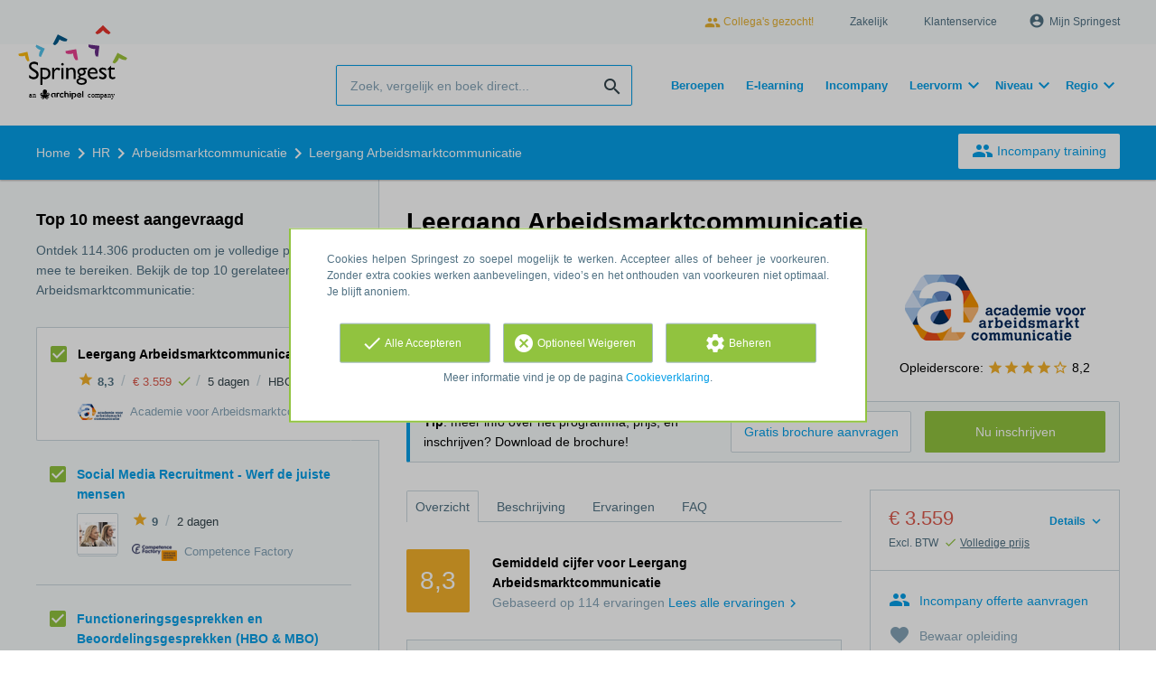

--- FILE ---
content_type: text/html; charset=utf-8
request_url: https://www.springest.nl/academie-voor-arbeidsmarktcommunicatie/leergang-arbeidsmarktcommunicatie
body_size: 28398
content:
<!DOCTYPE html><html class="springest" lang="nl"><head><title>Opleiding: Leergang Arbeidsmarktcommunicatie - Springest</title><meta charset="utf-8" /><meta content="https://static-1.springest.com/assets/redesign/logo-springest-by-archipel-large-1145616339ffe534e5bdd4a64697dd4c65bbb1f034d1301c86044a2ba764053f.jpg" property="og:image" /><meta content="1650" property="og:image:width" /><meta content="866" property="og:image:height" /><meta content="https://www.springest.nl/academie-voor-arbeidsmarktcommunicatie/leergang-arbeidsmarktcommunicatie" property="og:url" /><meta content="website" property="og:type" /><meta content="Opleiding: Leergang Arbeidsmarktcommunicatie - Springest" property="og:title" /><meta content="De Leergang Arbeidsmarktcommunicatie is de meest complete opleiding op het gebied van arbeidsmarktcommunicatie in Nederland. Van werving tot employee relationship management en ..." property="og:description" /><meta content="width=device-width, initial-scale=1" name="viewport" /><meta content="index, follow" name="robots" /><meta content="De Leergang Arbeidsmarktcommunicatie is de meest complete opleiding op het gebied van arbeidsmarktcommunicatie in Nederland. Van werving tot employee relationship management en ..." name="description" /><meta content="Arbeidsmarktcommunicatie, training, onderwijs, cursus, Academie voor Arbeidsmarktcommunicatie" name="keywords" /><meta content="Ervaringen met Leergang Arbeidsmarktcommunicatie" property="og:title" /><meta content="https://www.springest.nl/academie-voor-arbeidsmarktcommunicatie/leergang-arbeidsmarktcommunicatie" property="og:url" /><link href="//static-0.springest.com" rel="dns-prefetch" /><link href="//static-1.springest.com" rel="dns-prefetch" /><link href="//static-2.springest.com" rel="dns-prefetch" /><link href="//static-3.springest.com" rel="dns-prefetch" /><link href="//static-4.springest.com" rel="dns-prefetch" /><link href="//ajax.googleapis.com" rel="dns-prefetch" /><link href="//media.licdn.com" rel="dns-prefetch" /><link href="//cdn.mxpnl.com" rel="dns-prefetch" /><link href="//api.mixpanel.com" rel="dns-prefetch" /><meta name="csrf-param" content="authenticity_token" />
<meta name="csrf-token" content="uFEss2aN56kPDVDLpRYUZhBHD8KYAiqQ_4xvPNnM0DLkkapWWOXV-GMWcvjzOcdHwFQ3XfOkldPRQQSWgER-IQ" /><link rel="canonical" href="https://www.springest.nl/academie-voor-arbeidsmarktcommunicatie/leergang-arbeidsmarktcommunicatie" /><link href="/favicon.ico" rel="shortcut icon" type="image/x-icon" /><link href="/opensearch.xml" rel="search" title="Springest" type="application/opensearchdescription+xml" /><link rel="stylesheet" media="screen,projection" href="https://static-0.springest.com/assets/redesign/utilities/fonts-4da3ff91039499936c952f6a1a60292901452fca34f50354972ce8213332b46f.css.gz" /><link rel="stylesheet" media="screen,projection" href="https://static-2.springest.com/assets/application-be0284b1fd518d949be99f20b6d40f1e9bed72e326b0234aef8d57daf68195da.css.gz" /><!--[if lte IE 9]><link rel="stylesheet" media="screen,projection" href="https://static-2.springest.com/assets/redesign/base/ie9-icons-23fa390d12cac1c14a6de4801ada125ac179af3896d9c3ee02d95b20b69e4283.css.gz" /><![endif]--><script>var Springest = Springest || {};
Springest.abp = {"distinct_id":null,"time":"2026-01-31T02:14:12.565Z","training_id":19528,"training_name":"Leergang Arbeidsmarktcommunicatie","training_completeness":80,"institute_id":276,"institute_name":"Academie voor Arbeidsmarktcommunicatie","price":"€ 3.559","level":"HBO","location":"Klassikaal","max_participants":"16","duration":"5 dagen","duration_unit":"days","runtime":"5 dagen","review_count":114,"has_starting_dateplaces":true,"completion":"Geen diploma/certificaat","message_field_present":false,"one_click_cta":false,"trainer_count":0,"review_rating":"8.2947368421052632","institute_review_count":1077,"institute_review_rating":"8.2415041782729805","description_length":972,"soft_404":false,"money_back_guarantee":false,"uniform_cancellation_policy":false,"paid_leads_disabled":false,"subject_id":803,"subject_name":"Arbeidsmarktcommunicatie","category_name":"HR","funnel_search_subject_box":true,"ab_050_mobile_subject_cta":"button_variation","lead":"Conversion::Brochure::Download","clicks":false,"bookings":true};
// Set Mixpanel property referrer_template to the initial opening page
// to know from which template AJAX requests originate.
Springest.abp.referrer_template = "trainings#show"</script><script>
//<![CDATA[

        window.mixpanel = {
          track: function() {},
          track_links: function() {}
        }
      
//]]>
</script></head><body><div class="modal cookie-settings-modal is-hidden"><div class="modal__mask active"></div><div class="modal__card"><div class="modal__header"><a class="modal__close" href="#">X</a></div><div class="modal__card-content"><div class="as-h4">Beheren</div><p>In dit venster kun je Cookies in- en uitschakelen. Alleen de Functionele Cookies kunnen niet worden uitgeschakeld. Jouw Cookie voorkeuren worden 9 maanden bewaard, waarna ze weer op standaard worden gezet. Voorkeuren en marketingtoestemming kunnen ingetrokken worden via de Cookie statement pagina in de linkerbenedenhoek van de website.</p><div class="container container--page"><div class="content--large"><strong>Functionele Cookies</strong><br /><div class="cookie-explanation"><div class="shortened">Deze Cookies zijn noodzakelijk voor het correct functioneren van onze website. Persoonlijke gegevens worden niet opgeslagen.</div><a class="read-more" href="#">Lees meer</a></div></div><div class="content"><label class="switch-toggle"><input type="checkbox" name="functional" id="functional" value="1" disabled="disabled" class="disabled" checked="checked" /><span class="slider round"></span></label></div></div><div class="container container--page"><div class="content--large"><strong>Analytische Cookies</strong><br /><div class="cookie-explanation"><div class="shortened">Deze cookies worden gebruikt om uw gedrag op onze website te volgen. We gebruiken ze om de beste gebruikerservaring te bieden. Bijvoorbeeld: we raden nieuwe trainingen aan op basis van uw recente kijkgedrag.</div><a class="read-more" href="#">Lees meer</a></div></div><div class="content"><label class="switch-toggle"><input type="checkbox" name="analytics" id="analytics" value="1" /><span class="slider round"></span></label></div></div><div class="container container--page"><div class="content--large"><strong>Google Analytics Cookies</strong><br /><div class="cookie-explanation"><div class="shortened">Deze Cookies volgen het gedrag op Springest en mogelijk andere websites zodat wij (en derde partijen) advertenties kunnen afstemmen op jouw interesses. Deze cookies slaan (mogelijk) uw IP-adres op.</div><a class="read-more" href="#">Lees meer</a></div></div><div class="content"><label class="switch-toggle"><input type="checkbox" name="google" id="google" value="1" /><span class="slider round"></span></label></div></div><div class="container container--page"><div class="content--large"><strong>Marketing Cookies</strong><br /><div class="cookie-explanation"><div class="shortened">Deze Cookies volgen het gedrag op Springest en mogelijk andere websites zodat wij (en derde partijen) advertenties kunnen afstemmen op jouw interesses. Deze cookies slaan (mogelijk) uw IP-adres op.</div><a class="read-more" href="#">Lees meer</a></div></div><div class="content"><label class="switch-toggle"><input type="checkbox" name="marketing" id="marketing" value="1" /><span class="slider round"></span></label></div></div><div class="container container--page"><div class="content--large"></div><div class="content"><a class="button--default button--medium save-cookie-settings button--cta"><i class="ma-save material-icons ">save</i> <span>Voorkeuren opslaan</span></a></div></div></div></div></div><div class="cookie-notice__hidden modal__mask"></div><div class="cookie-notice cookie-notice-extended is-hidden" data-version="2"><div class="container container--page"><div class="container"><p class="upper_text">Cookies helpen Springest zo soepel mogelijk te werken. Accepteer alles of beheer je voorkeuren. Zonder extra cookies werken aanbevelingen, video’s en het onthouden van voorkeuren niet optimaal. Je blijft anoniem.
</p><div class="cookie-notice-extended__actions"><div class="action-box"><a class="button--default button--medium cookie-action accept-all button--cta"><i class="ma-check material-icons ">check</i> <span>Alle Accepteren</span></a></div><div class="action-box"><a class="button--default button--medium cookie-action reject-optional button--cta"><i class="ma-cancel material-icons ">cancel</i> <span>Optioneel Weigeren</span></a></div><div class="action-box"><a class="button--default button--medium manage-cookies button--cta"><i class="ma-settings material-icons ">settings</i> <span>Beheren</span></a></div></div><p class="lower_text">Meer informatie vind je op de pagina <a href="/cookie-verklaring" target="_blank">Cookieverklaring</a>.</p></div></div></div><header id="header"><div class="container container--logo"><div class="brand-logo"><a class="brand-logo__image" title="Vergelijk en Boek 35.000 Opleidingen, Trainingen en Cursussen op Springest!" href="/"></a></div><nav id="nav--portal"><div class="nav-mobile"><a id="mobile-toggle" class="nav-mobile__item" href="#mobile-nav"></a></div><div class="nav-wrapper"><ul class="nav-portal" data-nav-title="Over Springest" role="navigation"><li class="nav-portal__item"><a class="nav-portal__link work-at-springest" target="_blank" title="Werken bij Springest" rel="noopener noreferrer" href="https://jobs.archipelacademy.com/"><i class="ma-people material-icons icon--small">people</i> Collega&#39;s gezocht!</a></li><li class="nav-portal__item"><a title="Zakelijk" class="nav-portal__link" href="https://springest.com/nl/zakelijk/">Zakelijk</a></li><li class="nav-portal__item"><a title="Klantenservice" class="nav-portal__link" href="https://springest.nl/klantenservice">Klantenservice</a></li><li class="nav-portal__item hide-on-small"><ul class="nav-account"><li class="nav-account__item profile-nav"><a class="nav-account__button" rel="nofollow" href="/mijn-springest/inloggen"><i class="ma-account_circle material-icons ">account_circle</i><span class='button__title'>Mijn Springest</span></a></li></ul></li></ul></div></nav></div><div class="container container--search-bar"><form class="search" action="/zoeken" accept-charset="UTF-8" method="get"><input id="searchbar_filter" name="filter" type="hidden" value="" /><div class="search__field"><input type="search" name="term" id="term" class="search__input" placeholder="Zoek, vergelijk en boek direct..." /><input type="submit" name="commit" value="search" class="search__icon-button material-icons" /></div></form><nav id="nav--meta"><ul class="meta-nav nav-meta is-clean-list" data-nav-title="Volg je ambities, blijf leren"><li title="Beroepen" class="nav-meta__item list-item"><a title="Beroepen" class="nav-meta__link nav-link" href="/beroepen"><span>Beroepen</span></a></li><li title="Vergelijk alle E-learning trainingen, cursussen &amp; opleidingen - Springest" class="nav-meta__item list-item"><a title="Vergelijk alle E-learning trainingen, cursussen &amp; opleidingen - Springest" class="nav-meta__link nav-link" href="/e-learning"><span>E-learning</span></a></li><li title="Incompany training" class="nav-meta__item list-item"><a title="Incompany training" class="nav-meta__link nav-link" href="/in-company"><span>Incompany</span></a></li><li class="has-dropdown nav-meta__item list-item"><span class="nav-meta__link nav-link"><span>Leervorm</span></span><div class="nav-meta__dropdown landingpage-dropdown"><ul><li><a title="Bekijk alle producten in Online leren (overzicht)" class="nav-meta__link nav-link" href="/online">Online leren (overzicht)</a></li><li><a title="Bekijk alle producten in Keuzehulp overzicht" class="nav-meta__link nav-link" href="/keuzehulp">Keuzehulp overzicht</a></li><li><a title="Bekijk alle producten in Thuisstudie" class="nav-meta__link nav-link" href="/thuisstudie">Thuisstudie</a></li><li><a title="Bekijk alle producten in Gratis" class="nav-meta__link nav-link" href="/gratis">Gratis</a></li><li><a title="Bekijk alle producten in Trainers &amp; Coaches" class="nav-meta__link nav-link" href="/trainers">Trainers &amp; Coaches</a></li><li><a title="Bekijk alle producten in Inschrijven" class="nav-meta__link nav-link" href="/inschrijven">Inschrijven</a></li><li><a title="Bekijk alle producten in Klassikaal online" class="nav-meta__link nav-link" href="/klassikaal-online">Klassikaal online</a></li><li><a title="Bekijk alle producten in Boeken" class="nav-meta__link nav-link" href="/boeken">Boeken</a></li><li><a title="Bekijk alle producten in Video&#39;s" class="nav-meta__link nav-link" href="/learning-bites">Video&#39;s</a></li></ul></div></li><li class="has-dropdown nav-meta__item list-item"><span class="nav-meta__link nav-link"><span>Niveau</span></span><div class="nav-meta__dropdown landingpage-dropdown"><ul><li><a title="Bekijk alle producten in MBO" class="nav-meta__link nav-link" href="/mbo">MBO</a></li><li><a title="Bekijk alle producten in HBO" class="nav-meta__link nav-link" href="/hbo">HBO</a></li><li><a title="Bekijk alle producten in Master &amp; MBA" class="nav-meta__link nav-link" href="/master-mba">Master &amp; MBA</a></li><li><a title="Bekijk alle producten in NLQF Niveaus" class="nav-meta__link nav-link" href="/opleidingsniveau">NLQF Niveaus</a></li></ul></div></li><li class="has-dropdown nav-meta__item list-item"><span class="nav-meta__link nav-link"><span>Regio</span></span><div class="nav-meta__dropdown landingpage-dropdown"><ul><li><a title="Bekijk alle producten in Den Haag" class="nav-meta__link nav-link" href="/den-haag">Den Haag</a></li><li><a title="Bekijk alle producten in Rotterdam" class="nav-meta__link nav-link" href="/rotterdam">Rotterdam</a></li><li><a title="Bekijk alle producten in Utrecht" class="nav-meta__link nav-link" href="/utrecht">Utrecht</a></li><li><a title="Bekijk alle producten in Amsterdam" class="nav-meta__link nav-link" href="/amsterdam">Amsterdam</a></li><li><a title="Bekijk alle producten in Incompany Training" class="nav-meta__link nav-link" href="/incompany-training">Incompany Training</a></li></ul></div></li></ul></nav></div></header><nav id="breadcrumb"><div class="container"><div class="breadcrumb-wrapper section"><script type="application/ld+json">{"@context":"https://schema.org","@graph":{"@type":"BreadcrumbList","@id":"#BreadcrumbList","itemListOrder":"Ascending","itemListElement":[{"@type":"ListItem","position":1,"Item":{"@id":"/","name":"Home"}},{"@type":"ListItem","position":2,"Item":{"@id":"/hr","name":"HR"}},{"@type":"ListItem","position":3,"Item":{"@id":"/hr/arbeidsmarktcommunicatie","name":"Arbeidsmarktcommunicatie"}},{"@type":"ListItem","position":4,"Item":{"@id":"/academie-voor-arbeidsmarktcommunicatie/leergang-arbeidsmarktcommunicatie","name":"Leergang Arbeidsmarktcommunicatie"}}]}}</script> <ul class="breadcrumb has-4 nav-list is-clean-list"><li class="breadcrumb__item lvl-4 list-item " data-title=""><a title="Home" class="breadcrumb__link nav-link " itemprop="url" href="/"><span itemprop="title">Home</span></a></li><li class="breadcrumb__item lvl-3 list-item " data-title=""><a title="HR" class="breadcrumb__link nav-link " itemprop="url" href="/hr"><span itemprop="title">HR</span></a></li><li class="breadcrumb__item lvl-2 list-item " data-title="Categorie:"><a title="Arbeidsmarktcommunicatie" class="breadcrumb__link nav-link " itemprop="url" href="/hr/arbeidsmarktcommunicatie"><span itemprop="title">Arbeidsmarktcommunicatie</span></a></li><li class="breadcrumb__item lvl-1 list-item breadcrumb__item--current current" data-title=""><a title="Leergang Arbeidsmarktcommunicatie" class="breadcrumb__link nav-link " itemprop="url" href="/academie-voor-arbeidsmarktcommunicatie/leergang-arbeidsmarktcommunicatie"><span itemprop="title">Leergang Arbeidsmarktcommunicatie</span></a></li></ul></div><div class="breadcrumb-cta"><a class="button--inverted" href="/in-company"><i class="ma-group material-icons ">group</i> Incompany training</a></div></div></nav><main id="page" role="main"><div class="container container--product"><section class="content content--medium aligned-right" id="training-19528"><h1 class="content__title product__title">Leergang Arbeidsmarktcommunicatie</h1><section class="panel"><div class="product__main-info"><dl class="data-list"><dt class="data-list__key">Niveau</dt><dd class="data-list__value metadata-level">HBO</dd><dt class="data-list__key">Tijdsduur</dt><dd class="data-list__value metadata-total-time">5 dagen</dd><dt class="data-list__key">Locatie</dt><dd class="data-list__value">Op locatie</dd><dt class="data-list__key">Startdatum en plaats</dt><dd class="data-list__value metadata-startdateplace arrow-link"><a class="start-date-meta" data-target-tab="#overzicht" href="#startdata">1 startdatum</a></dd></dl><div class="product__info-bar"><div class="container"><div class="product__info-bar--container"><div class="product__info-bar--main"><h2 class="as-h3 no-margin--top">Leergang Arbeidsmarktcommunicatie</h2><div class="product__info-bar--meta"><div class="related-product-item__data-row"><span class="product-rating"><a class="rating-score" title="Leergang Arbeidsmarktcommunicatie heeft een gemiddelde beoordeling van 8,3" href="/academie-voor-arbeidsmarktcommunicatie/leergang-arbeidsmarktcommunicatie#ervaringen"><i class="ma-star material-icons review-score__icon">star</i><span class="rating-average"> 8,3</span></a></span><span class="data-glue">/</span><span class="price">€ 3.559<span class="tooltip-parent tooltip-icon  align-left"><i class="ma-check material-icons ">check</i><span class="tooltip align-left"><span class="tooltip__content"><ul class="price-tooltip"><li><strong>BTW:</strong> Excl. BTW</li><li><strong>Volledigheid prijs:</strong> Prijs is exclusief btw, verder geen extra kosten. </li></ul></span></span></span></span><span class="data-glue">/</span><span class="duration">5 dagen</span><span class="data-glue">/</span><span class="product-level">HBO</span></div><div><img class="institute-logo" width="50" height="25" alt="Logo van Academie voor Arbeidsmarktcommunicatie" title="Logo van Academie voor Arbeidsmarktcommunicatie" src="https://static-2.springest.com/uploads/institute/logo/276/small_academie-voor-arbeidsmarktcommunicatie-324aaf2b324df20ed42b93b417354dfe.png" /><span class="institute-name is-meta-text">Academie voor Arbeidsmarktcommunicatie</span></div></div></div><div class="buttons"><a class=" button-link button-cta button--cta button--fluid button--medium button--centered " data-track-event="booking||top-of-overview||button" data-tracking-events="[[&quot;_trackEvent&quot;,&quot;booking&quot;,&quot;top-of-overview&quot;,&quot;button&quot;]]" href="https://www.springest.nl/academie-voor-arbeidsmarktcommunicatie/leergang-arbeidsmarktcommunicatie/inschrijven">Nu inschrijven</a></div></div></div></div><div class="product__provider"><a href="/academie-voor-arbeidsmarktcommunicatie"><img width="200" height="100" alt="Logo van Academie voor Arbeidsmarktcommunicatie" title="Logo van Academie voor Arbeidsmarktcommunicatie" src="https://static-2.springest.com/uploads/institute/logo/276/big_academie-voor-arbeidsmarktcommunicatie-324aaf2b324df20ed42b93b417354dfe.png" /></a><div class="review-score"><span class="review-score__label">Opleiderscore:</span> <span class="tooltip-parent  provider-rating align-top"><span class="review-score__icons"><i class="ma-star material-icons review-score__icon">star</i><i class="ma-star material-icons review-score__icon">star</i><i class="ma-star material-icons review-score__icon">star</i><i class="ma-star material-icons review-score__icon">star</i><i class="ma-star_border material-icons review-score__icon">star_border</i> 8,2 </span><span class="align-right tooltip align-top"><span class="tooltip__content">Academie voor Arbeidsmarktcommunicatie heeft een gemiddelde beoordeling van <strong>8,2</strong> (uit <strong>1.077</strong> ervaringen)</span></span></span></div></div></div><div class="message--info product__cta"><div class="cta-message"><p><strong>Tip</strong>: meer info over het programma, prijs, en inschrijven? Download de brochure!</p></div><div class="cta-buttons"><div class="buttons"><a class=" button-link button-cta button--cta button--fluid button--medium button--centered " data-track-event="booking||top-of-overview||button" data-tracking-events="[[&quot;_trackEvent&quot;,&quot;booking&quot;,&quot;top-of-overview&quot;,&quot;button&quot;]]" href="https://www.springest.nl/academie-voor-arbeidsmarktcommunicatie/leergang-arbeidsmarktcommunicatie/inschrijven">Nu inschrijven</a><a class=" link-cta button--link button--fluid button--medium button--centered " data-track-event="download||top-of-overview||button" data-tracking-events="[[&quot;_trackEvent&quot;,&quot;download&quot;,&quot;top-of-overview&quot;,&quot;button&quot;]]" href="/academie-voor-arbeidsmarktcommunicatie/leergang-arbeidsmarktcommunicatie/informatie-aanvragen">Gratis brochure aanvragen</a></div></div></div><aside class="product__sidebar"><div class="product__details"><div class="product__pricing"><div class="price-information"><a class="price-details-toggle " data-type="regular" href="#"><spane class="toggle-label">Details </spane><span class="open"><i class="ma-expand_more material-icons ">expand_more</i></span><span class="close"><i class="ma-expand_less material-icons ">expand_less</i></span></a><span class="price">€ 3.559 </span><span class="price-meta-info"><span class="vat-info">Excl. BTW</span> <span class="tooltip-parent   tooltip-icon align-top"><i class="ma-check material-icons ">check</i> <span class="tooltip-link">Volledige prijs</span><span class="align-right tooltip align-top"><span class="tooltip__content"><ul class="price-tooltip"><li><strong>BTW:</strong> Excl. BTW</li><li><strong>Volledigheid prijs:</strong> Prijs is exclusief btw, verder geen extra kosten. </li></ul></span></span></span></span></div><div class="price-details hide" data-type="regular"><div class="price-details-table costs"><div class="detail"><span class="detail-label">Opleiding:</span> <span class="detail-price">€ 3.559,-</span></div></div><div class="price-details-table subtotal"><div class="detail"><span class="detail-label">Subtotaal:</span> <span class="detail-price">€ 3.559,-</span></div><div class="detail"><span class="detail-label">BTW:</span> <span class="detail-price">€ 747,39</span></div></div><div class="price-details-table total"><div class="detail"><span class="detail-label"><div class="total">Totaal incl. BTW:</div> </span><span class="detail-price"><div class="total">€ 4.306,39</div> </span></div></div></div></div><div class="product__cta product__cta--sidebar"><ul class="cta-list"><li class="cta-list__item"><a class="cta-list__link is-primary track" data-track-event="In-company banner||Training tip link||Training tip link" data-tracking-events="[[&quot;_trackEvent&quot;,&quot;In-company banner&quot;,&quot;Training tip link&quot;,&quot;Training tip link&quot;]]" href="/in-company?training=19528"><i class="ma-group material-icons ">group</i>Incompany offerte aanvragen</a></li><li class="cta-list__item"><a class="favorite-link cta-list__link " data-cookie="1" data-training-id="19528" data-list-path="/academie-voor-arbeidsmarktcommunicatie/leergang-arbeidsmarktcommunicatie" data-text-favorited="Opleiding bewaard" data-text-default="Bewaar opleiding" data-type="favorites" href="#"><i class="ma-favorite material-icons ">favorite</i><span class="favorite-status">Bewaar opleiding</span></a></li><li class="cta-list__item"><a class="cta-list__link" href="/academie-voor-arbeidsmarktcommunicatie/leergang-arbeidsmarktcommunicatie/ervaring-invoeren"><i class="ma-stars material-icons ">stars</i>Deel je ervaring</a></li></ul></div></div><div class="product__meta-info"><dl class="data-list"><dt class="data-list__key">Taal</dt><dd class="data-list__value">Nederlands</dd><dt class="data-list__key">Aantal plaatsen</dt><dd class="data-list__value metadata-maxparticipants">8 tot 16 deelnemers</dd><dt class="data-list__key">Tijdstip</dt><dd class="data-list__value">Overdag</dd><dt class="data-list__key">Looptijd</dt><dd class="data-list__value">5 dagen</dd><dt class="data-list__key">Afronding</dt><dd class="data-list__value">Geen diploma/certificaat</dd><dt class="data-list__key">Type product</dt><dd class="data-list__value">Klassikaal</dd></dl></div></aside><div class="product__tabs"><div class="tabs product-tabs"><div class="tabs__wrapper"><ul class="tabs__list" role="tablist"><li class="tabs__item"><a class="is-active tabs__link" aria-selected="true" data-tab="Overview" href="#overzicht">Overzicht</a></li><li class="tabs__item"><a class="tabs__link" data-tab="Description" href="#beschrijving">Beschrijving</a></li><li class="tabs__item"><a class="tabs__link" data-tab="Reviews" href="#ervaringen">Ervaringen</a></li><li class="tabs__item"><a class="tabs__link" data-tab="FAQ" href="#faq">FAQ</a></li></ul></div><!--# Tab: Overview--><div class="tabs__content tabs__content--overview is-active" id="overzicht"><div class="review-score product-average-rating"><div class="review-score__square--large">8,3</div><div class="review-score__details"><strong>Gemiddeld cijfer voor Leergang Arbeidsmarktcommunicatie </strong><div class="is-meta-text">Gebaseerd op <span class="count">114</span> ervaringen <a view="academie-voor-arbeidsmarktcommunicatie leergang-arbeidsmarktcommunicatie reviews" class=" track" data-tracking-events="[]" href="/academie-voor-arbeidsmarktcommunicatie/leergang-arbeidsmarktcommunicatie#ervaringen">Lees alle ervaringen<i class="ma-chevron_right material-icons icon--small">chevron_right</i></a> </div></div></div><div class="review-items review-items--summary"><div class="review-item" id="review-261728"><div class="review-item__header"><div class="review-item__member"><a class="member-avatar--link avatar avatar--medium" href="https://www.springest.nl/profiel/gert-de-heer"></a><div class="review-item__member-details  has-job-title"><div class="review-item__stars"> <i class="ma-star material-icons ">star</i><i class="ma-star material-icons ">star</i><i class="ma-star material-icons ">star</i><i class="ma-star material-icons ">star</i><i class="ma-star_border material-icons ">star_border</i> </div><strong class="member-name"><span><a class="member-profile-link" href="https://www.springest.nl/profiel/gert-de-heer">Gert de Heer</a> </span></strong></div><div class="review-item__job-title"><span class="is-meta-text">Senior medewerker marketingcommunicatie </span></div></div><div class="review-item__grade"><span class="rating-score" title="Beoordeling: 8.0">8</span></div></div><div class="review-item__content"><a class="review-item__training-link" href="/academie-voor-arbeidsmarktcommunicatie/leergang-arbeidsmarktcommunicatie">Leergang Arbeidsmarktcommunicatie</a><div class="review-item__description"><p>"In de Leergang Arbeidsmarktcommunicatie heb ik veel geleerd over de uitgangspunten, de inzet en ook de uitwerking van arbeidsmarktcommunicatie. En ook weer een feest van herkenning dat je zaken die je al goed doet ook benoemd ziet worden in deze leergang. Een mooi vak wat zich blijft ontwikkelen en dat gebeurt ook met deze leergang. Hij is echt levend en bij de tijd." - <abbr class="load-hide is-meta-text review-item__date timeago" datetime="2026-01-15T08:54:37Z" title="donderdag, 15 januari 2026 om 08:54">15-01-2026 08:54</abbr></p> </div><div class="review-item__description--short"><p>"In de Leergang Arbeidsmarktcommunicatie heb ik veel geleerd over de uitgangspunten, de inzet en ook de uitwerking van arbeidsmarktcommunicat… <a class="review-item__link" href="#ervaringen">alles lezen</a> - <abbr class="load-hide is-meta-text review-item__date timeago" datetime="2026-01-15T08:54:37Z" title="donderdag, 15 januari 2026 om 08:54">15-01-2026 08:54</abbr> </p></div></div><div class="review-item__footer"><div class="review-item__voting voting"><span class="voting__status"><span class="voting__actions"><a data-href="/reviews/261728/upvote" class="review-upvote voting__link" href="#"><i class="ma-thumb_up material-icons ">thumb_up</i></a> <a data-href="/reviews/261728/downvote" class="review-downvote voting__link" href="#"><i class="ma-thumb_down material-icons ">thumb_down</i></a></span></span></div></div></div></div><div class="panel"><div class="as-h3" id="startdata">Startdata en plaatsen</div><div class="panel with-border startdates"><table class="startdates-table" data-starting-dateplaces-url="/academie-voor-arbeidsmarktcommunicatie/leergang-arbeidsmarktcommunicatie/starting_dateplaces" data-total-starting-dateplaces="1"><tr><td><div class="startdates-table__head no-booking-info"><div class="startdates-table__item"><div class="startdates-table__main-info"><div class="startdates-table__location"><i class="ma-place material-icons icon--small icon--region icon--align-top">place</i><span class="has-v-align--text-top">Rotterdam</span></div><strong class="startdates-table__date">10 mrt. 2026  tot <span class="end_date">9 jun. 2026</span></strong></div></div><div class="startdates-table__cta"><a class="button--small button--cta" href="https://www.springest.nl/academie-voor-arbeidsmarktcommunicatie/leergang-arbeidsmarktcommunicatie/inschrijven?sdp=79122139">Inschrijven</a></div></div><div class="startdates-table__details"><a class="startdates-table__schedule-toggle" data-show="#scheduled-dates-79122139" data-expand-title="Toon rooster" data-collapse-title="Details verbergen" href="#scheduled-dates-79122139">Toon rooster</a><div class="startdates-table__schedule" id="scheduled-dates-79122139"><div class="startdates-table__schedule-date"><i class="ma-event material-icons icon--small">event</i> <span>10 maart 2026, 10:00-17:00, Rotterdam</span></div><div class="startdates-table__schedule-date"><i class="ma-event material-icons icon--small">event</i> <span>31 maart 2026, 10:00-17:00, Rotterdam</span></div><div class="startdates-table__schedule-date"><i class="ma-event material-icons icon--small">event</i> <span>21 april 2026, 09:00-17:00, Rotterdam</span></div><div class="startdates-table__schedule-date"><i class="ma-event material-icons icon--small">event</i> <span>12 mei 2026, 10:00-17:00, Rotterdam</span></div><div class="startdates-table__schedule-date"><i class="ma-event material-icons icon--small">event</i> <span>9 juni 2026, 10:00-17:00, Rotterdam</span></div></div></div></td></tr></table></div></div><div class="product__description product__description--intro"><div class="as-h3 product__description-title">Beschrijving</div><p>De Leergang Arbeidsmarktcommunicatie is de meest complete opleiding op het gebied van arbeidsmarktcommunicatie in Nederland. Van werving tot employee relationship management en van employer branding t</p>
<p>De arbeidsmarktcommunicatie-opleiding<br />
<br />
De leergang bestaat uit 4 opleidingsdagen en een eindpresentatie op dag 5. Voorafgaand aan elke opleidingsdag volg je een e-learning van ongeveer 45 minuten waarin de belangrijkste theorie wordt besproken. Hierdoor ligt tijdens de opleidingsdagen de nadruk meer op de praktijk. Met best practices uit binnen- en buitenland, werken aan kleine opdrachten en cases voor de eigen organisatie.<br />
<br />
De leergang wordt succesvol afgesloten met een eindopdracht. Jouw eige&hellip;</p><p><a class="arrow-link tabs__focus-description" data-target-tab="#beschrijving" href="#beschrijving">Lees de volledige beschrijving</a></p></div><div class="product__video"></div><div class="product__faqs"><div class="as-h3">Veelgestelde vragen</div><div class="article"><p>Er zijn nog geen veelgestelde vragen over dit product. Als je een vraag hebt, neem dan contact op met <a href='https://springest.nl/klantenservice'>onze klantenservice</a>. </p></div></div><div class="margin--bottom"><ul class="button-list"><li class="button-list__item"><a class=" button-link button-cta button--cta button--fluid button--medium button--centered " data-track-event="booking||top-of-overview||button" data-tracking-events="[[&quot;_trackEvent&quot;,&quot;booking&quot;,&quot;top-of-overview&quot;,&quot;button&quot;]]" href="https://www.springest.nl/academie-voor-arbeidsmarktcommunicatie/leergang-arbeidsmarktcommunicatie/inschrijven">Nu inschrijven</a></li><li class="button-list__item"><a class=" link-cta button--link button--fluid button--medium button--centered " data-track-event="download||top-of-overview||button" data-tracking-events="[[&quot;_trackEvent&quot;,&quot;download&quot;,&quot;top-of-overview&quot;,&quot;button&quot;]]" href="/academie-voor-arbeidsmarktcommunicatie/leergang-arbeidsmarktcommunicatie/informatie-aanvragen">Gratis brochure aanvragen</a></li></ul></div><div class="message message--message no-margin--bottom"><p>Nog niet gevonden wat je zocht? Bekijk deze onderwerpen: <a href="/hr/arbeidsmarktcommunicatie">Arbeidsmarktcommunicatie</a>, <a href="/hr/intercedent">Intercedent</a>, <a href="/hr/werving-selectie">Werving &amp; Selectie</a>, <a href="/hr/recruitment">Recruitment</a> en <a href="/hr/online-recruitment">Online recruitment</a>.</p></div></div><!--# Tab: Description--><div class="tabs__content tabs__content--description" id="beschrijving"><div class="product__description"><p>De Leergang Arbeidsmarktcommunicatie is de meest complete
opleiding op het gebied van arbeidsmarktcommunicatie in Nederland.
Van werving tot employee relationship management en van employer
branding t</p>
<p>De&nbsp;arbeidsmarktcommunicatie-opleiding<br>
<br>
De leergang bestaat uit 4 opleidingsdagen en een eindpresentatie op
dag 5. Voorafgaand aan elke opleidingsdag volg je een e-learning
van ongeveer 45 minuten waarin de belangrijkste theorie wordt
besproken. Hierdoor ligt tijdens de opleidingsdagen de nadruk meer
op de praktijk. Met best practices uit binnen- en buitenland,
werken aan kleine opdrachten en cases voor de eigen
organisatie.<br>
<br>
De leergang wordt succesvol afgesloten met een eindopdracht. Jouw
eigen praktijk staat centraal voor de eindopdracht zodat je de
opleiding afrond met een concreet eindproduct als een
arbeidsmarktcommunicatieplan, werkgeverspositionering, candidate
experience onderzoek, recruitmentsite-plan of
referralstrategie.</p>

</div><ul class="button-list"><li class="button-list__item"><a class=" button-link button-cta button--cta button--fluid button--medium button--centered " data-track-event="booking||top-of-overview||button" data-tracking-events="[[&quot;_trackEvent&quot;,&quot;booking&quot;,&quot;top-of-overview&quot;,&quot;button&quot;]]" href="https://www.springest.nl/academie-voor-arbeidsmarktcommunicatie/leergang-arbeidsmarktcommunicatie/inschrijven">Nu inschrijven</a></li><li class="button-list__item"><a class=" link-cta button--link button--fluid button--medium button--centered " data-track-event="download||top-of-overview||button" data-tracking-events="[[&quot;_trackEvent&quot;,&quot;download&quot;,&quot;top-of-overview&quot;,&quot;button&quot;]]" href="/academie-voor-arbeidsmarktcommunicatie/leergang-arbeidsmarktcommunicatie/informatie-aanvragen">Gratis brochure aanvragen</a></li></ul></div><!--# Tab: Reviews--><div class="tabs__content tabs__content--reviews" data-training-type="opleiding" id="ervaringen"><div class="review-score product-average-rating"><div class="review-score__square--large">8,3</div><div class="review-score__details"><strong>Gemiddeld cijfer voor Leergang Arbeidsmarktcommunicatie </strong><div class="is-meta-text">Gebaseerd op <span class="count">114</span> ervaringen </div></div></div><div class="review-items" data-review-pagination-count="114" data-review-pagination-size="20" data-review-pagination-url="/academie-voor-arbeidsmarktcommunicatie/leergang-arbeidsmarktcommunicatie/ervaringen/"><div class="review-item" id="review-261728"><div class="review-item__header"><div class="review-item__member"><a class="member-avatar--link avatar avatar--medium" href="https://www.springest.nl/profiel/gert-de-heer"></a><div class="review-item__member-details  has-job-title"><div class="review-item__stars"> <i class="ma-star material-icons ">star</i><i class="ma-star material-icons ">star</i><i class="ma-star material-icons ">star</i><i class="ma-star material-icons ">star</i><i class="ma-star_border material-icons ">star_border</i> </div><strong class="member-name"><span><a class="member-profile-link" href="https://www.springest.nl/profiel/gert-de-heer">Gert de Heer</a> </span></strong></div><div class="review-item__job-title"><span class="is-meta-text">Senior medewerker marketingcommunicatie </span></div></div><div class="review-item__grade"><span class="rating-score" title="Beoordeling: 8.0">8</span></div></div><div class="review-item__content"><a class="review-item__training-link" href="/academie-voor-arbeidsmarktcommunicatie/leergang-arbeidsmarktcommunicatie">Leergang Arbeidsmarktcommunicatie</a><div class="review-item__description"><p>"In de Leergang Arbeidsmarktcommunicatie heb ik veel geleerd over de uitgangspunten, de inzet en ook de uitwerking van arbeidsmarktcommunicatie. En ook weer een feest van herkenning dat je zaken die je al goed doet ook benoemd ziet worden in deze leergang. Een mooi vak wat zich blijft ontwikkelen en dat gebeurt ook met deze leergang. Hij is echt levend en bij de tijd." - <abbr class="load-hide is-meta-text review-item__date timeago" datetime="2026-01-15T08:54:37Z" title="donderdag, 15 januari 2026 om 08:54">15-01-2026 08:54</abbr></p> </div><div class="review-item__description--short"><p>"In de Leergang Arbeidsmarktcommunicatie heb ik veel geleerd over de uitgangspunten, de inzet en ook de uitwerking van arbeidsmarktcommunicat… <a class="review-item__link" href="#ervaringen">alles lezen</a> - <abbr class="load-hide is-meta-text review-item__date timeago" datetime="2026-01-15T08:54:37Z" title="donderdag, 15 januari 2026 om 08:54">15-01-2026 08:54</abbr> </p></div></div><div class="review-item__footer"><div class="review-item__voting voting"><span class="voting__status"><span class="voting__actions"><a data-href="/reviews/261728/upvote" class="review-upvote voting__link" href="#"><i class="ma-thumb_up material-icons ">thumb_up</i></a> <a data-href="/reviews/261728/downvote" class="review-downvote voting__link" href="#"><i class="ma-thumb_down material-icons ">thumb_down</i></a></span></span></div></div></div><div class="review-item" id="review-261693"><div class="review-item__header"><div class="review-item__member"><a class="member-avatar--link avatar avatar--medium" href="https://www.springest.nl/profiel/leanne-roos"></a><div class="review-item__member-details  has-job-title"><div class="review-item__stars"> <i class="ma-star material-icons ">star</i><i class="ma-star material-icons ">star</i><i class="ma-star material-icons ">star</i><i class="ma-star material-icons ">star</i><i class="ma-star_half material-icons ">star_half</i> </div><strong class="member-name"><span><a class="member-profile-link" href="https://www.springest.nl/profiel/leanne-roos">Leanne Roos</a> </span></strong></div><div class="review-item__job-title"><span class="is-meta-text">Recruiter  </span></div></div><div class="review-item__grade"><span class="rating-score" title="Beoordeling: 9.0">9</span></div></div><div class="review-item__content"><a class="review-item__training-link" href="/academie-voor-arbeidsmarktcommunicatie/leergang-arbeidsmarktcommunicatie">Leergang Arbeidsmarktcommunicatie</a><div class="review-item__description"><p>"Het was wederom een hele leerzame leergang. Leuke docenten, veel geleerd, laagdrempelig, goed verzorgd en een hele leuke groep cursisten. De afsluiting door met zijn allen een hapje te eten maakte het helemaal compleet. Wat een leuke groep! " - <abbr class="load-hide is-meta-text review-item__date timeago" datetime="2026-01-14T07:27:39Z" title="woensdag, 14 januari 2026 om 07:27">14-01-2026 07:27</abbr></p> </div><div class="review-item__description--short"><p>"Het was wederom een hele leerzame leergang. Leuke docenten, veel geleerd, laagdrempelig, goed verzorgd en een hele leuke groep cursisten. De… <a class="review-item__link" href="#ervaringen">alles lezen</a> - <abbr class="load-hide is-meta-text review-item__date timeago" datetime="2026-01-14T07:27:39Z" title="woensdag, 14 januari 2026 om 07:27">14-01-2026 07:27</abbr> </p></div></div><div class="review-item__footer"><div class="review-item__voting voting"><span class="voting__status"><span class="voting__actions"><a data-href="/reviews/261693/upvote" class="review-upvote voting__link" href="#"><i class="ma-thumb_up material-icons ">thumb_up</i></a> <a data-href="/reviews/261693/downvote" class="review-downvote voting__link" href="#"><i class="ma-thumb_down material-icons ">thumb_down</i></a></span></span></div></div></div><div class="review-item" id="review-255004"><div class="review-item__header"><div class="review-item__member"><a class="member-avatar--link avatar avatar--medium" href="https://www.springest.nl/profiel/maniga-rastoder"></a><div class="review-item__member-details  has-job-title"><div class="review-item__stars"> <i class="ma-star material-icons ">star</i><i class="ma-star material-icons ">star</i><i class="ma-star material-icons ">star</i><i class="ma-star material-icons ">star</i><i class="ma-star_border material-icons ">star_border</i> </div><strong class="member-name"><span><a class="member-profile-link" href="https://www.springest.nl/profiel/maniga-rastoder">Maniga Rastoder</a> </span></strong></div><div class="review-item__job-title"><span class="is-meta-text">Adviseur Arbeidsmarktcommunicatie </span></div></div><div class="review-item__grade"><span class="rating-score" title="Beoordeling: 8.0">8</span></div></div><div class="review-item__content"><a class="review-item__training-link" href="/academie-voor-arbeidsmarktcommunicatie/leergang-arbeidsmarktcommunicatie">Leergang Arbeidsmarktcommunicatie</a><div class="review-item__description"><p>"Ik beveel de leergang arbeidsmarktcommunicatie van harte aan aan iedereen die op zoek is naar meer theoretische verdieping op dit vakgebied. De opleiding biedt heldere handvatten om direct aan de slag te gaan binnen de eigen organisatie, en leert je bovendien hoe je stakeholders effectief kunt overtuigen. De trainingen worden verzorgd door deskundige en inspirerende trainers, en er is volop ruimte om vragen te stellen. Daarnaast is de locatie goed bereikbaar met zowel de auto als het openbaar vervoer, en wordt er dagelijks gezorgd voor een heerlijke lunch en snacks tussendoor." - <abbr class="load-hide is-meta-text review-item__date timeago" datetime="2025-06-25T11:15:46Z" title="woensdag, 25 juni 2025 om 11:15">25-06-2025 11:15</abbr></p> </div><div class="review-item__description--short"><p>"Ik beveel de leergang arbeidsmarktcommunicatie van harte aan aan iedereen die op zoek is naar meer theoretische verdieping op dit vakgebied.… <a class="review-item__link" href="#ervaringen">alles lezen</a> - <abbr class="load-hide is-meta-text review-item__date timeago" datetime="2025-06-25T11:15:46Z" title="woensdag, 25 juni 2025 om 11:15">25-06-2025 11:15</abbr> </p></div></div><div class="review-item__footer"><div class="review-item__voting voting"><span class="voting__status"><span class="voting__actions"><a data-href="/reviews/255004/upvote" class="review-upvote voting__link" href="#"><i class="ma-thumb_up material-icons ">thumb_up</i></a> <a data-href="/reviews/255004/downvote" class="review-downvote voting__link" href="#"><i class="ma-thumb_down material-icons ">thumb_down</i></a></span></span></div></div></div><div class="review-item" id="review-254773"><div class="review-item__header"><div class="review-item__member"><a class="member-avatar--link avatar avatar--medium" href="https://www.springest.nl/profiel/quint-klinkenberg"></a><div class="review-item__member-details"><div class="review-item__stars"> <i class="ma-star material-icons ">star</i><i class="ma-star material-icons ">star</i><i class="ma-star material-icons ">star</i><i class="ma-star material-icons ">star</i><i class="ma-star_half material-icons ">star_half</i> </div><strong class="member-name"><span><a class="member-profile-link" href="https://www.springest.nl/profiel/quint-klinkenberg">Quint Klinkenberg</a> </span></strong></div></div><div class="review-item__grade"><span class="rating-score" title="Beoordeling: 9.0">9</span></div></div><div class="review-item__content"><a class="review-item__training-link" href="/academie-voor-arbeidsmarktcommunicatie/leergang-arbeidsmarktcommunicatie">Leergang Arbeidsmarktcommunicatie</a><div class="review-item__description"><p>"Een leerzame en inspirerende leerlijn, uitstekend georganiseerd. De trainingen worden verzorgd door bevlogen docenten die zelf uit de praktijk komen. Dat merk je direct. Ze weten actuele ontwikkelingen goed te vertalen naar herkenbare en toepasbare situaties. De inhoud sluit perfect aan op wat er nu speelt in het werkveld. Ook de organisatie rondom de leerlijn is strak geregeld: heldere communicatie, goede planning en alles tot in de puntjes verzorgd." - <abbr class="load-hide is-meta-text review-item__date timeago" datetime="2025-06-18T13:48:04Z" title="woensdag, 18 juni 2025 om 13:48">18-06-2025 13:48</abbr></p> </div><div class="review-item__description--short"><p>"Een leerzame en inspirerende leerlijn, uitstekend georganiseerd. De trainingen worden verzorgd door bevlogen docenten die zelf uit de prakti… <a class="review-item__link" href="#ervaringen">alles lezen</a> - <abbr class="load-hide is-meta-text review-item__date timeago" datetime="2025-06-18T13:48:04Z" title="woensdag, 18 juni 2025 om 13:48">18-06-2025 13:48</abbr> </p></div></div><div class="review-item__footer"><div class="review-item__voting voting"><span class="voting__status"><span class="voting__actions"><a data-href="/reviews/254773/upvote" class="review-upvote voting__link" href="#"><i class="ma-thumb_up material-icons ">thumb_up</i></a> <a data-href="/reviews/254773/downvote" class="review-downvote voting__link" href="#"><i class="ma-thumb_down material-icons ">thumb_down</i></a></span></span></div></div></div><div class="review-item" id="review-254762"><div class="review-item__header"><div class="review-item__member"><a class="member-avatar--link avatar avatar--medium" href="https://www.springest.nl/profiel/demi-paauwe"></a><div class="review-item__member-details"><div class="review-item__stars"> <i class="ma-star material-icons ">star</i><i class="ma-star material-icons ">star</i><i class="ma-star material-icons ">star</i><i class="ma-star material-icons ">star</i><i class="ma-star material-icons ">star</i> </div><strong class="member-name"><span><a class="member-profile-link" href="https://www.springest.nl/profiel/demi-paauwe">Demi Paauwe</a> </span></strong></div></div><div class="review-item__grade"><span class="rating-score" title="Beoordeling: 10.0">10</span></div></div><div class="review-item__content"><a class="review-item__training-link" href="/academie-voor-arbeidsmarktcommunicatie/leergang-arbeidsmarktcommunicatie">Leergang Arbeidsmarktcommunicatie</a><div class="review-item__description"><p>"Waardevolle leergang waarin je wordt meegenomen in voorbeelden van arbeidsmarktcommunicatie. Erg waardevol dat je hiermee dan ook in de praktijk aan de slag kan aan de hand van verschillende opdrachten." - <abbr class="load-hide is-meta-text review-item__date timeago" datetime="2025-06-18T09:40:32Z" title="woensdag, 18 juni 2025 om 09:40">18-06-2025 09:40</abbr></p> </div><div class="review-item__description--short"><p>"Waardevolle leergang waarin je wordt meegenomen in voorbeelden van arbeidsmarktcommunicatie. Erg waardevol dat je hiermee dan ook in de prak… <a class="review-item__link" href="#ervaringen">alles lezen</a> - <abbr class="load-hide is-meta-text review-item__date timeago" datetime="2025-06-18T09:40:32Z" title="woensdag, 18 juni 2025 om 09:40">18-06-2025 09:40</abbr> </p></div></div><div class="review-item__footer"><div class="review-item__voting voting"><span class="voting__status"><span class="voting__actions"><a data-href="/reviews/254762/upvote" class="review-upvote voting__link" href="#"><i class="ma-thumb_up material-icons ">thumb_up</i></a> <a data-href="/reviews/254762/downvote" class="review-downvote voting__link" href="#"><i class="ma-thumb_down material-icons ">thumb_down</i></a></span></span></div></div></div><div class="review-item" id="review-244803"><div class="review-item__header"><div class="review-item__member"><a class="member-avatar--link avatar avatar--medium" href="https://www.springest.nl/profiel/marielle-de-snaijer"></a><div class="review-item__member-details  has-job-title"><div class="review-item__stars"> <i class="ma-star material-icons ">star</i><i class="ma-star material-icons ">star</i><i class="ma-star material-icons ">star</i><i class="ma-star material-icons ">star</i><i class="ma-star_border material-icons ">star_border</i> </div><strong class="member-name"><span><a class="member-profile-link" href="https://www.springest.nl/profiel/marielle-de-snaijer">Marielle de Snaijer</a> </span></strong></div><div class="review-item__job-title"><span class="is-meta-text">HR Recruitment Officer  </span></div></div><div class="review-item__grade"><span class="rating-score" title="Beoordeling: 8.0">8</span></div></div><div class="review-item__content"><a class="review-item__training-link" href="/academie-voor-arbeidsmarktcommunicatie/leergang-arbeidsmarktcommunicatie">Leergang Arbeidsmarktcommunicatie</a><div class="review-item__description"><p>"Zelf heb ik getwijfeld over de Bootcamp of toch de leergang arbeidsmarktcommunicatie en uiteindelijk is het de leergang geworden. (Nadat ik Tamara even om advies had gevraagd) Ik vond het erg fijn om te merken, dat we allemaal in hetzelfde schuitje uiteindelijk zaten. We wilden met de cursus wat bereiken en ook hopelijk mede door de opgedane kennis een verandering brengen binnen onze eigen organisaties. Daarnaast was het fijn om ervaringen te delen, ook al werkten we niet allemaal in dezelfde sector. Toch waren er dezelfde uitdagingen." - <abbr class="load-hide is-meta-text review-item__date timeago" datetime="2024-07-09T19:46:17Z" title="dinsdag, 9 juli 2024 om 19:46">09-07-2024 19:46</abbr></p> </div><div class="review-item__description--short"><p>"Zelf heb ik getwijfeld over de Bootcamp of toch de leergang arbeidsmarktcommunicatie en uiteindelijk is het de leergang geworden. (Nadat ik … <a class="review-item__link" href="#ervaringen">alles lezen</a> - <abbr class="load-hide is-meta-text review-item__date timeago" datetime="2024-07-09T19:46:17Z" title="dinsdag, 9 juli 2024 om 19:46">09-07-2024 19:46</abbr> </p></div></div><div class="review-item__footer"><div class="review-item__voting voting"><span class="voting__status"><span class="voting__actions"><a data-href="/reviews/244803/upvote" class="review-upvote voting__link" href="#"><i class="ma-thumb_up material-icons ">thumb_up</i></a> <a data-href="/reviews/244803/downvote" class="review-downvote voting__link" href="#"><i class="ma-thumb_down material-icons ">thumb_down</i></a></span></span></div></div></div><div class="review-item" id="review-244551"><div class="review-item__header"><div class="review-item__member"><a class="member-avatar--link avatar avatar--medium" href="https://www.springest.nl/profiel/mark-van-zijp"></a><div class="review-item__member-details  has-job-title"><div class="review-item__stars"> <i class="ma-star material-icons ">star</i><i class="ma-star material-icons ">star</i><i class="ma-star material-icons ">star</i><i class="ma-star material-icons ">star</i><i class="ma-star_half material-icons ">star_half</i> </div><strong class="member-name"><span><a class="member-profile-link" href="https://www.springest.nl/profiel/mark-van-zijp">Mark van Zijp</a> </span></strong></div><div class="review-item__job-title"><span class="is-meta-text">Corporate recruiter </span></div></div><div class="review-item__grade"><span class="rating-score" title="Beoordeling: 9.0">9</span></div></div><div class="review-item__content"><a class="review-item__training-link" href="/academie-voor-arbeidsmarktcommunicatie/leergang-arbeidsmarktcommunicatie">Leergang Arbeidsmarktcommunicatie</a><div class="review-item__description"><p>"Afgelopen periode volgde ik de Leergang Arbeidsmarktcommunicatie en het was een top ervaring! Wat deze leergang voor mij echt geweldig maakte, waren de verschillende trainers uit het werkveld. Hun eigen verhalen en input brachten de theorie echt tot leven.</p>

<p>De mix van theorie en praktijkcases werkte super goed. Je kon meteen aan de slag met wat je leerde, wat alles veel tastbaar maakte. Samen met mijn medecursisten zijn we enorm gegroeid en hebben we ook genoeg afgelachen.</p>

<p>De locatie was ook perfect en van alle gemakken voorzien. Het was een super leuke en leerzame tijd, en ik kan het iedereen aanraden die zich in arbeidsmarktcommunicatie wil verdiepen." - <abbr class="load-hide is-meta-text review-item__date timeago" datetime="2024-07-03T05:43:07Z" title="woensdag, 3 juli 2024 om 05:43">03-07-2024 05:43</abbr></p> </div><div class="review-item__description--short"><p>"Afgelopen periode volgde ik de Leergang Arbeidsmarktcommunicatie en het was een top ervaring! Wat deze leergang voor mij echt geweldig maakt… <a class="review-item__link" href="#ervaringen">alles lezen</a> - <abbr class="load-hide is-meta-text review-item__date timeago" datetime="2024-07-03T05:43:07Z" title="woensdag, 3 juli 2024 om 05:43">03-07-2024 05:43</abbr> </p></div></div><div class="review-item__footer"><div class="review-item__voting voting"><span class="voting__status"><span class="voting__actions"><a data-href="/reviews/244551/upvote" class="review-upvote voting__link" href="#"><i class="ma-thumb_up material-icons ">thumb_up</i></a> <a data-href="/reviews/244551/downvote" class="review-downvote voting__link" href="#"><i class="ma-thumb_down material-icons ">thumb_down</i></a></span></span></div></div></div><div class="review-item" id="review-239971"><div class="review-item__header"><div class="review-item__member"><a class="member-avatar--link avatar avatar--medium" href="https://www.springest.nl/profiel/sofie-groenhuijzen"></a><div class="review-item__member-details  has-job-title"><div class="review-item__stars"> <i class="ma-star material-icons ">star</i><i class="ma-star material-icons ">star</i><i class="ma-star material-icons ">star</i><i class="ma-star material-icons ">star</i><i class="ma-star_half material-icons ">star_half</i> </div><strong class="member-name"><span><a class="member-profile-link" href="https://www.springest.nl/profiel/sofie-groenhuijzen">Sofie Groenhuijzen</a> </span></strong></div><div class="review-item__job-title"><span class="is-meta-text">Recruitment Marketeer </span></div></div><div class="review-item__grade"><span class="rating-score" title="Beoordeling: 9.0">9</span></div></div><div class="review-item__content"><a class="review-item__training-link" href="/academie-voor-arbeidsmarktcommunicatie/leergang-arbeidsmarktcommunicatie">Leergang Arbeidsmarktcommunicatie</a><div class="review-item__description"><p>"Voor mij sloot de informatie uit de leergang enorm goed aan op mijn werk. Dat maakte dat je makkelijk de theorie om kan zetten naar de praktijk. Ik heb enorm veel geleerd en hopelijk gaat ik dat in praktijk kunnen zetten. Ben je werkzaam in de recruitment marketing of arbeidsmarkt communicatie dan is het echt een aanrader. De locatie Rotterdam was voor mij echter wel wat minder. Centraler in het land zou praktischer zijn. 
<br />" - <abbr class="load-hide is-meta-text review-item__date timeago" datetime="2024-01-22T09:35:35Z" title="maandag, 22 januari 2024 om 09:35">22-01-2024 09:35</abbr></p> </div><div class="review-item__description--short"><p>"Voor mij sloot de informatie uit de leergang enorm goed aan op mijn werk. Dat maakte dat je makkelijk de theorie om kan zetten naar de prakt… <a class="review-item__link" href="#ervaringen">alles lezen</a> - <abbr class="load-hide is-meta-text review-item__date timeago" datetime="2024-01-22T09:35:35Z" title="maandag, 22 januari 2024 om 09:35">22-01-2024 09:35</abbr> </p></div></div><div class="review-item__footer"><div class="review-item__voting voting"><span class="voting__status"><span class="voting__actions"><a data-href="/reviews/239971/upvote" class="review-upvote voting__link" href="#"><i class="ma-thumb_up material-icons ">thumb_up</i></a> <a data-href="/reviews/239971/downvote" class="review-downvote voting__link" href="#"><i class="ma-thumb_down material-icons ">thumb_down</i></a></span></span></div></div></div><div class="review-item" id="review-239970"><div class="review-item__header"><div class="review-item__member"><a class="member-avatar--link avatar avatar--medium" href="https://www.springest.nl/profiel/sofie-groenhuijzen"></a><div class="review-item__member-details"><div class="review-item__stars"> <i class="ma-star material-icons ">star</i><i class="ma-star material-icons ">star</i><i class="ma-star material-icons ">star</i><i class="ma-star material-icons ">star</i><i class="ma-star_half material-icons ">star_half</i> </div><strong class="member-name"><span><a class="member-profile-link" href="https://www.springest.nl/profiel/sofie-groenhuijzen">Sofie Groenhuijzen</a> </span></strong></div></div><div class="review-item__grade"><span class="rating-score" title="Beoordeling: 9.0">9</span></div></div><div class="review-item__content"><a class="review-item__training-link" href="/academie-voor-arbeidsmarktcommunicatie/leergang-arbeidsmarktcommunicatie">Leergang Arbeidsmarktcommunicatie</a><div class="review-item__description"><p>"Voor mij sloot de informatie uit de leergang enorm goed aan op mijn werk. Dat maakte dat je makkelijk de theorie om kan zetten naar de praktijk. Ik heb enorm veel geleerd en hopelijk gaat ik dat in praktijk kunnen zetten. Ben je werkzaam in de recruitment marketing of arbeidsmarkt communicatie dan is het echt een aanrader. De locatie Rotterdam was voor mij echter wel wat minder. Centraler in het land zou praktischer zijn. 
<br />" - <abbr class="load-hide is-meta-text review-item__date timeago" datetime="2024-01-22T09:35:17Z" title="maandag, 22 januari 2024 om 09:35">22-01-2024 09:35</abbr></p> </div><div class="review-item__description--short"><p>"Voor mij sloot de informatie uit de leergang enorm goed aan op mijn werk. Dat maakte dat je makkelijk de theorie om kan zetten naar de prakt… <a class="review-item__link" href="#ervaringen">alles lezen</a> - <abbr class="load-hide is-meta-text review-item__date timeago" datetime="2024-01-22T09:35:17Z" title="maandag, 22 januari 2024 om 09:35">22-01-2024 09:35</abbr> </p></div></div><div class="review-item__footer"><div class="review-item__voting voting"><span class="voting__status"><span class="voting__actions"><a data-href="/reviews/239970/upvote" class="review-upvote voting__link" href="#"><i class="ma-thumb_up material-icons ">thumb_up</i></a> <a data-href="/reviews/239970/downvote" class="review-downvote voting__link" href="#"><i class="ma-thumb_down material-icons ">thumb_down</i></a></span></span></div></div></div><div class="review-item" id="review-233632"><div class="review-item__header"><div class="review-item__member"><a class="member-avatar--link avatar avatar--medium" href="https://www.springest.nl/profiel/joyce-overgaag"></a><div class="review-item__member-details  has-job-title"><div class="review-item__stars"> <i class="ma-star material-icons ">star</i><i class="ma-star material-icons ">star</i><i class="ma-star material-icons ">star</i><i class="ma-star material-icons ">star</i><i class="ma-star_half material-icons ">star_half</i> </div><strong class="member-name"><span><a class="member-profile-link" href="https://www.springest.nl/profiel/joyce-overgaag">Joyce Overgaag</a> </span></strong></div><div class="review-item__job-title"><span class="is-meta-text">Adviseur arbeidsmarktcommunicatie </span></div></div><div class="review-item__grade"><span class="rating-score" title="Beoordeling: 9.0">9</span></div></div><div class="review-item__content"><a class="review-item__training-link" href="/academie-voor-arbeidsmarktcommunicatie/leergang-arbeidsmarktcommunicatie">Leergang Arbeidsmarktcommunicatie</a><div class="review-item__description"><p>"Wat heb ik veel geleerd van de leergang Arbeidsmarktcommunicatie! Niet alleen van de docenten, maar ook van mijn mededeelnemers. Voorafgaand aan elke lesdag volg je een eTraining, waardoor je weet waar je klassikaal mee aan de slag gaat en je alvast wat meer weet over dat specifieke onderwerp. Tijdens de lesdag krijg je naast de theorie ook nog praktijkvoorbeelden en ga je aan de slag met verschillende opdrachten. Door de kleine setting is er voldoende aandacht voor alle vragen. Ook de communicatie eromheen is goed verzorgd. Deze leergang is zeker een aanrader!" - <abbr class="load-hide is-meta-text review-item__date timeago" datetime="2023-07-11T14:57:53Z" title="dinsdag, 11 juli 2023 om 14:57">11-07-2023 14:57</abbr></p> </div><div class="review-item__description--short"><p>"Wat heb ik veel geleerd van de leergang Arbeidsmarktcommunicatie! Niet alleen van de docenten, maar ook van mijn mededeelnemers. Voorafgaand… <a class="review-item__link" href="#ervaringen">alles lezen</a> - <abbr class="load-hide is-meta-text review-item__date timeago" datetime="2023-07-11T14:57:53Z" title="dinsdag, 11 juli 2023 om 14:57">11-07-2023 14:57</abbr> </p></div></div><div class="review-item__footer"><div class="review-item__voting voting"><span class="voting__status"><span class="voting__actions"><a data-href="/reviews/233632/upvote" class="review-upvote voting__link" href="#"><i class="ma-thumb_up material-icons ">thumb_up</i></a> <a data-href="/reviews/233632/downvote" class="review-downvote voting__link" href="#"><i class="ma-thumb_down material-icons ">thumb_down</i></a></span></span></div></div></div><div class="review-item" id="review-233487"><div class="review-item__header"><div class="review-item__member"><a class="member-avatar--link avatar avatar--medium" href="https://www.springest.nl/profiel/prins"></a><div class="review-item__member-details"><div class="review-item__stars"> <i class="ma-star material-icons ">star</i><i class="ma-star material-icons ">star</i><i class="ma-star material-icons ">star</i><i class="ma-star material-icons ">star</i><i class="ma-star_border material-icons ">star_border</i> </div><strong class="member-name"><span><a class="member-profile-link" href="https://www.springest.nl/profiel/prins"> Prins</a> </span></strong></div></div><div class="review-item__grade"><span class="rating-score" title="Beoordeling: 8.0">8</span></div></div><div class="review-item__content"><a class="review-item__training-link" href="/academie-voor-arbeidsmarktcommunicatie/leergang-arbeidsmarktcommunicatie">Leergang Arbeidsmarktcommunicatie</a><div class="review-item__description"><p>"Gestructureerde leergang waarbij je veel kennis en inspiratie opdoet over alle facetten van arbeidsmarktcommunicatie. Zowel theorie, maar ook veel praktijkvoorbeelden. Alles eromheen is ook erg goed geregeld (voorbereidingen, de communicatie, eten en drinken). Vrij kleinschalig en daardoor een fijne plek om in korte tijd jezelf onder te dompelen in de wereld van arbeidsmarktcommunicatie." - <abbr class="load-hide is-meta-text review-item__date timeago" datetime="2023-07-07T08:44:02Z" title="vrijdag, 7 juli 2023 om 08:44">07-07-2023 08:44</abbr></p> </div><div class="review-item__description--short"><p>"Gestructureerde leergang waarbij je veel kennis en inspiratie opdoet over alle facetten van arbeidsmarktcommunicatie. Zowel theorie, maar oo… <a class="review-item__link" href="#ervaringen">alles lezen</a> - <abbr class="load-hide is-meta-text review-item__date timeago" datetime="2023-07-07T08:44:02Z" title="vrijdag, 7 juli 2023 om 08:44">07-07-2023 08:44</abbr> </p></div></div><div class="review-item__footer"><div class="review-item__voting voting"><span class="voting__status"><span class="voting__actions"><a data-href="/reviews/233487/upvote" class="review-upvote voting__link" href="#"><i class="ma-thumb_up material-icons ">thumb_up</i></a> <a data-href="/reviews/233487/downvote" class="review-downvote voting__link" href="#"><i class="ma-thumb_down material-icons ">thumb_down</i></a></span></span></div></div></div><div class="review-item" id="review-233483"><div class="review-item__header"><div class="review-item__member"><a class="member-avatar--link avatar avatar--medium" href="https://www.springest.nl/profiel/eline-de-groot"></a><div class="review-item__member-details  has-job-title"><div class="review-item__stars"> <i class="ma-star material-icons ">star</i><i class="ma-star material-icons ">star</i><i class="ma-star material-icons ">star</i><i class="ma-star material-icons ">star</i><i class="ma-star_border material-icons ">star_border</i> </div><strong class="member-name"><span><a class="member-profile-link" href="https://www.springest.nl/profiel/eline-de-groot">Eline de Groot</a> </span></strong></div><div class="review-item__job-title"><span class="is-meta-text">Senior Recruitment Consultant </span></div></div><div class="review-item__grade"><span class="rating-score" title="Beoordeling: 8.0">8</span></div></div><div class="review-item__content"><a class="review-item__training-link" href="/academie-voor-arbeidsmarktcommunicatie/leergang-arbeidsmarktcommunicatie">Leergang Arbeidsmarktcommunicatie</a><div class="review-item__description"><p>"De combi van online en offline leren was erg prettig. Ik kwam goed voorbereid naar de klassikale lesdag. De energie van de groep was fijn, leuke mensen met mooie verhalen! Ook de docenten waren kundig en wisten naast theorie ook bruikbare en concrete praktijkvoorbeelden aan te dragen. Ik ging iedere dag vol inspiratie naar huis! Alles er omheen was ook erg goed verzorgd, we kwamen werkelijk niks tekort. Mocht ik in de toekomst een nieuwe/aanvullende opleiding wensen/nodig hebben, dan overweeg ik de Academie voor Arbeidsmarktcommunicatie zeker weer!" - <abbr class="load-hide is-meta-text review-item__date timeago" datetime="2023-07-07T07:46:15Z" title="vrijdag, 7 juli 2023 om 07:46">07-07-2023 07:46</abbr></p> </div><div class="review-item__description--short"><p>"De combi van online en offline leren was erg prettig. Ik kwam goed voorbereid naar de klassikale lesdag. De energie van de groep was fijn, l… <a class="review-item__link" href="#ervaringen">alles lezen</a> - <abbr class="load-hide is-meta-text review-item__date timeago" datetime="2023-07-07T07:46:15Z" title="vrijdag, 7 juli 2023 om 07:46">07-07-2023 07:46</abbr> </p></div></div><div class="review-item__footer"><div class="review-item__voting voting"><span class="voting__status"><span class="voting__actions"><a data-href="/reviews/233483/upvote" class="review-upvote voting__link" href="#"><i class="ma-thumb_up material-icons ">thumb_up</i></a> <a data-href="/reviews/233483/downvote" class="review-downvote voting__link" href="#"><i class="ma-thumb_down material-icons ">thumb_down</i></a></span></span></div></div></div><div class="review-item" id="review-233476"><div class="review-item__header"><div class="review-item__member"><a class="member-avatar--link avatar avatar--medium" href="https://www.springest.nl/profiel/sanne-van-leeuwen-2"></a><div class="review-item__member-details  has-job-title"><div class="review-item__stars"> <i class="ma-star material-icons ">star</i><i class="ma-star material-icons ">star</i><i class="ma-star material-icons ">star</i><i class="ma-star material-icons ">star</i><i class="ma-star_half material-icons ">star_half</i> </div><strong class="member-name"><span><a class="member-profile-link" href="https://www.springest.nl/profiel/sanne-van-leeuwen-2">Sanne van Leeuwen</a> </span></strong></div><div class="review-item__job-title"><span class="is-meta-text">HR Representative </span></div></div><div class="review-item__grade"><span class="rating-score" title="Beoordeling: 9.0">9</span></div></div><div class="review-item__content"><a class="review-item__training-link" href="/academie-voor-arbeidsmarktcommunicatie/leergang-arbeidsmarktcommunicatie">Leergang Arbeidsmarktcommunicatie</a><div class="review-item__description"><p>"Ik vond het een hele interessante leergang die je bewust maakt van wat arbeidsmarktcommunicatie inhoud. De online lessen waren goed te volgen en ook de lessen in Rotterdam waren heel leerzaam. Het is leuk dat je met gelijkgestemde zit en ook van elkaar kan leren." - <abbr class="load-hide is-meta-text review-item__date timeago" datetime="2023-07-07T06:34:36Z" title="vrijdag, 7 juli 2023 om 06:34">07-07-2023 06:34</abbr></p> </div><div class="review-item__description--short"><p>"Ik vond het een hele interessante leergang die je bewust maakt van wat arbeidsmarktcommunicatie inhoud. De online lessen waren goed te volge… <a class="review-item__link" href="#ervaringen">alles lezen</a> - <abbr class="load-hide is-meta-text review-item__date timeago" datetime="2023-07-07T06:34:36Z" title="vrijdag, 7 juli 2023 om 06:34">07-07-2023 06:34</abbr> </p></div></div><div class="review-item__footer"><div class="review-item__voting voting"><span class="voting__status"><span class="voting__actions"><a data-href="/reviews/233476/upvote" class="review-upvote voting__link" href="#"><i class="ma-thumb_up material-icons ">thumb_up</i></a> <a data-href="/reviews/233476/downvote" class="review-downvote voting__link" href="#"><i class="ma-thumb_down material-icons ">thumb_down</i></a></span></span></div></div></div><div class="review-item" id="review-230360"><div class="review-item__header"><div class="review-item__member"><a class="member-avatar--link avatar avatar--medium" href="https://www.springest.nl/profiel/nelien-ben"></a><div class="review-item__member-details"><div class="review-item__stars"> <i class="ma-star material-icons ">star</i><i class="ma-star material-icons ">star</i><i class="ma-star material-icons ">star</i><i class="ma-star material-icons ">star</i><i class="ma-star_border material-icons ">star_border</i> </div><strong class="member-name"><span><a class="member-profile-link" href="https://www.springest.nl/profiel/nelien-ben">Nelien Ben</a> </span></strong></div></div><div class="review-item__grade"><span class="rating-score" title="Beoordeling: 8.0">8</span></div></div><div class="review-item__content"><a class="review-item__training-link" href="/academie-voor-arbeidsmarktcommunicatie/leergang-arbeidsmarktcommunicatie">Leergang Arbeidsmarktcommunicatie</a><div class="review-item__description"><p>"De leergang arbeidsmarktcommunicatie is ontzettend leuk, leerzaam en inspirerend. Fijne combinatie van theorie online thuis volgen &amp; veel praktijk in de les. Leuke, toegankelijke &amp; kundige docenten. Zeker een aanrader!" - <abbr class="load-hide is-meta-text review-item__date timeago" datetime="2023-04-20T17:03:26Z" title="donderdag, 20 april 2023 om 17:03">20-04-2023 17:03</abbr></p> </div><div class="review-item__description--short"><p>"De leergang arbeidsmarktcommunicatie is ontzettend leuk, leerzaam en inspirerend. Fijne combinatie van theorie online thuis volgen &amp; veel pr… <a class="review-item__link" href="#ervaringen">alles lezen</a> - <abbr class="load-hide is-meta-text review-item__date timeago" datetime="2023-04-20T17:03:26Z" title="donderdag, 20 april 2023 om 17:03">20-04-2023 17:03</abbr> </p></div></div><div class="review-item__footer"><div class="review-item__voting voting"><span class="voting__status"><span class="voting__actions"><a data-href="/reviews/230360/upvote" class="review-upvote voting__link" href="#"><i class="ma-thumb_up material-icons ">thumb_up</i></a> <a data-href="/reviews/230360/downvote" class="review-downvote voting__link" href="#"><i class="ma-thumb_down material-icons ">thumb_down</i></a></span></span></div></div></div><div class="review-item" id="review-230133"><div class="review-item__header"><div class="review-item__member"><a class="member-avatar--link avatar avatar--medium" href="https://www.springest.nl/profiel/sandra-de-waal"></a><div class="review-item__member-details  has-job-title"><div class="review-item__stars"> <i class="ma-star material-icons ">star</i><i class="ma-star material-icons ">star</i><i class="ma-star material-icons ">star</i><i class="ma-star material-icons ">star</i><i class="ma-star_half material-icons ">star_half</i> </div><strong class="member-name"><span><a class="member-profile-link" href="https://www.springest.nl/profiel/sandra-de-waal">Sandra de Waal</a> </span></strong></div><div class="review-item__job-title"><span class="is-meta-text">AMC specialist </span></div></div><div class="review-item__grade"><span class="rating-score" title="Beoordeling: 9.0">9</span></div></div><div class="review-item__content"><a class="review-item__training-link" href="/academie-voor-arbeidsmarktcommunicatie/leergang-arbeidsmarktcommunicatie">Leergang Arbeidsmarktcommunicatie</a><div class="review-item__description"><p>"Een inspirerende training waar je de theorie direct toepast in de praktijk. Alle AMC onderdelen komen aan bod en komen aan het eind van de training bij elkaar. Dit geeft goed overzicht van alle mogelijkheden en hoe deze elkaar beïnvloeden. " - <abbr class="load-hide is-meta-text review-item__date timeago" datetime="2023-04-17T07:41:13Z" title="maandag, 17 april 2023 om 07:41">17-04-2023 07:41</abbr></p> </div><div class="review-item__description--short"><p>"Een inspirerende training waar je de theorie direct toepast in de praktijk. Alle AMC onderdelen komen aan bod en komen aan het eind van de t… <a class="review-item__link" href="#ervaringen">alles lezen</a> - <abbr class="load-hide is-meta-text review-item__date timeago" datetime="2023-04-17T07:41:13Z" title="maandag, 17 april 2023 om 07:41">17-04-2023 07:41</abbr> </p></div></div><div class="review-item__footer"><div class="review-item__voting voting"><span class="voting__status"><span class="voting__actions"><a data-href="/reviews/230133/upvote" class="review-upvote voting__link" href="#"><i class="ma-thumb_up material-icons ">thumb_up</i></a> <a data-href="/reviews/230133/downvote" class="review-downvote voting__link" href="#"><i class="ma-thumb_down material-icons ">thumb_down</i></a></span></span></div></div></div><div class="review-item" id="review-230123"><div class="review-item__header"><div class="review-item__member"><a class="member-avatar--link avatar avatar--medium" href="https://www.springest.nl/profiel/nadia-van-der-venne"></a><div class="review-item__member-details"><div class="review-item__stars"> <i class="ma-star material-icons ">star</i><i class="ma-star material-icons ">star</i><i class="ma-star material-icons ">star</i><i class="ma-star material-icons ">star</i><i class="ma-star_half material-icons ">star_half</i> </div><strong class="member-name"><span><a class="member-profile-link" href="https://www.springest.nl/profiel/nadia-van-der-venne">Nadia van der Venne</a> </span></strong></div></div><div class="review-item__grade"><span class="rating-score" title="Beoordeling: 9.0">9</span></div></div><div class="review-item__content"><a class="review-item__training-link" href="/academie-voor-arbeidsmarktcommunicatie/leergang-arbeidsmarktcommunicatie">Leergang Arbeidsmarktcommunicatie</a><div class="review-item__description"><p>"De leergang wordt gegeven door echte vakmensen en zit vol met mooie praktijkvoorbeelden en cases. Een afwisseling van theorie en praktijk. Vooral in de lessen veel ruimte voor eigen inbreng. Fijn om met mensen vanuit verschillende hoeken te kunnen sparren. Leergang zit goed in elkaar en je wordt ook zeker goed verzorgd!" - <abbr class="load-hide is-meta-text review-item__date timeago" datetime="2023-04-16T19:25:55Z" title="zondag, 16 april 2023 om 19:25">16-04-2023 19:25</abbr></p> </div><div class="review-item__description--short"><p>"De leergang wordt gegeven door echte vakmensen en zit vol met mooie praktijkvoorbeelden en cases. Een afwisseling van theorie en praktijk. V… <a class="review-item__link" href="#ervaringen">alles lezen</a> - <abbr class="load-hide is-meta-text review-item__date timeago" datetime="2023-04-16T19:25:55Z" title="zondag, 16 april 2023 om 19:25">16-04-2023 19:25</abbr> </p></div></div><div class="review-item__footer"><div class="review-item__voting voting"><span class="voting__status"><span class="voting__actions"><a data-href="/reviews/230123/upvote" class="review-upvote voting__link" href="#"><i class="ma-thumb_up material-icons ">thumb_up</i></a> <a data-href="/reviews/230123/downvote" class="review-downvote voting__link" href="#"><i class="ma-thumb_down material-icons ">thumb_down</i></a></span></span></div></div></div><div class="review-item" id="review-230079"><div class="review-item__header"><div class="review-item__member"><a class="member-avatar--link avatar avatar--medium" href="https://www.springest.nl/profiel/jolein-van-leeuwen"></a><div class="review-item__member-details"><div class="review-item__stars"> <i class="ma-star material-icons ">star</i><i class="ma-star material-icons ">star</i><i class="ma-star material-icons ">star</i><i class="ma-star material-icons ">star</i><i class="ma-star_half material-icons ">star_half</i> </div><strong class="member-name"><span><a class="member-profile-link" href="https://www.springest.nl/profiel/jolein-van-leeuwen">Jolein van Leeuwen</a> </span></strong></div></div><div class="review-item__grade"><span class="rating-score" title="Beoordeling: 9.0">9</span></div></div><div class="review-item__content"><a class="review-item__training-link" href="/academie-voor-arbeidsmarktcommunicatie/leergang-arbeidsmarktcommunicatie">Leergang Arbeidsmarktcommunicatie</a><div class="review-item__description"><p>"Super inspirerende training. Vooral omdat je direct je eigen praktijk kunt toepassen. Zowel in kleine opdrachten als in de laatste grote eindopdracht. Ik kwam iedere traininsdag vol met ideeën terug!" - <abbr class="load-hide is-meta-text review-item__date timeago" datetime="2023-04-14T11:09:39Z" title="vrijdag, 14 april 2023 om 11:09">14-04-2023 11:09</abbr></p> </div><div class="review-item__description--short"><p>"Super inspirerende training. Vooral omdat je direct je eigen praktijk kunt toepassen. Zowel in kleine opdrachten als in de laatste grote ein… <a class="review-item__link" href="#ervaringen">alles lezen</a> - <abbr class="load-hide is-meta-text review-item__date timeago" datetime="2023-04-14T11:09:39Z" title="vrijdag, 14 april 2023 om 11:09">14-04-2023 11:09</abbr> </p></div></div><div class="review-item__footer"><div class="review-item__voting voting"><span class="voting__status"><span class="voting__actions"><a data-href="/reviews/230079/upvote" class="review-upvote voting__link" href="#"><i class="ma-thumb_up material-icons ">thumb_up</i></a> <a data-href="/reviews/230079/downvote" class="review-downvote voting__link" href="#"><i class="ma-thumb_down material-icons ">thumb_down</i></a></span></span></div></div></div><div class="review-item" id="review-227072"><div class="review-item__header"><div class="review-item__member"><a class="member-avatar--link avatar avatar--medium" href="https://www.springest.nl/profiel/heleen-van-nistelrooij"></a><div class="review-item__member-details  has-job-title"><div class="review-item__stars"> <i class="ma-star material-icons ">star</i><i class="ma-star material-icons ">star</i><i class="ma-star material-icons ">star</i><i class="ma-star material-icons ">star</i><i class="ma-star_border material-icons ">star_border</i> </div><strong class="member-name"><span><a class="member-profile-link" href="https://www.springest.nl/profiel/heleen-van-nistelrooij">Heleen van Nistelrooij</a> </span></strong></div><div class="review-item__job-title"><span class="is-meta-text">Communicatieadviseur </span></div></div><div class="review-item__grade"><span class="rating-score" title="Beoordeling: 8.0">8</span></div></div><div class="review-item__content"><a class="review-item__training-link" href="/academie-voor-arbeidsmarktcommunicatie/leergang-arbeidsmarktcommunicatie">Leergang Arbeidsmarktcommunicatie</a><div class="review-item__description"><p>"De opleiding biedt een goede basis om met arbeidsmarktcommunicatie (AMC) aan de slag te gaan. Ik had als communicatieadviseur geen praktijkervaring met AMC. Door deze training heb ik voldoende kennis om met overtuiging advies te geven over AMC. Ik heb daarnaast de juiste tools gekregen om er zelf mee aan de slag te gaan. Ook het delen van ervaringen met andere deelnemers vond ik erg leerzaam!" - <abbr class="load-hide is-meta-text review-item__date timeago" datetime="2023-02-06T09:26:58Z" title="maandag, 6 februari 2023 om 09:26">06-02-2023 09:26</abbr></p> </div><div class="review-item__description--short"><p>"De opleiding biedt een goede basis om met arbeidsmarktcommunicatie (AMC) aan de slag te gaan. Ik had als communicatieadviseur geen praktijke… <a class="review-item__link" href="#ervaringen">alles lezen</a> - <abbr class="load-hide is-meta-text review-item__date timeago" datetime="2023-02-06T09:26:58Z" title="maandag, 6 februari 2023 om 09:26">06-02-2023 09:26</abbr> </p></div></div><div class="review-item__footer"><div class="review-item__voting voting"><span class="voting__status"><span class="voting__actions"><a data-href="/reviews/227072/upvote" class="review-upvote voting__link" href="#"><i class="ma-thumb_up material-icons ">thumb_up</i></a> <a data-href="/reviews/227072/downvote" class="review-downvote voting__link" href="#"><i class="ma-thumb_down material-icons ">thumb_down</i></a></span></span></div></div></div><div class="review-item" id="review-226663"><div class="review-item__header"><div class="review-item__member"><a class="member-avatar--link avatar avatar--medium" href="https://www.springest.nl/profiel/karima-bouazani"></a><div class="review-item__member-details  has-job-title"><div class="review-item__stars"> <i class="ma-star material-icons ">star</i><i class="ma-star material-icons ">star</i><i class="ma-star material-icons ">star</i><i class="ma-star material-icons ">star</i><i class="ma-star_border material-icons ">star_border</i> </div><strong class="member-name"><span><a class="member-profile-link" href="https://www.springest.nl/profiel/karima-bouazani">Karima Bouazani</a> </span></strong></div><div class="review-item__job-title"><span class="is-meta-text">Corporate Recruiter </span></div></div><div class="review-item__grade"><span class="rating-score" title="Beoordeling: 8.0">8</span></div></div><div class="review-item__content"><a class="review-item__training-link" href="/academie-voor-arbeidsmarktcommunicatie/leergang-arbeidsmarktcommunicatie">Leergang Arbeidsmarktcommunicatie</a><div class="review-item__description"><p>"De mix tussen theorie, casussen en praktijkvoorbeelden was erg waardevol.
<br />Het is fijn om met gelijkgestemden te kunnen brainstormen en te horen over hun ervaringen. De ontvangst en kennis van de docenten maakt het een prettige leergang. " - <abbr class="load-hide is-meta-text review-item__date timeago" datetime="2023-01-26T13:07:58Z" title="donderdag, 26 januari 2023 om 13:07">26-01-2023 13:07</abbr></p> </div><div class="review-item__description--short"><p>"De mix tussen theorie, casussen en praktijkvoorbeelden was erg waardevol.
Het is fijn om met gelijkgestemden te kunnen brainstormen en te h… <a class="review-item__link" href="#ervaringen">alles lezen</a> - <abbr class="load-hide is-meta-text review-item__date timeago" datetime="2023-01-26T13:07:58Z" title="donderdag, 26 januari 2023 om 13:07">26-01-2023 13:07</abbr> </p></div></div><div class="review-item__footer"><div class="review-item__voting voting"><span class="voting__status"><span class="voting__actions"><a data-href="/reviews/226663/upvote" class="review-upvote voting__link" href="#"><i class="ma-thumb_up material-icons ">thumb_up</i></a> <a data-href="/reviews/226663/downvote" class="review-downvote voting__link" href="#"><i class="ma-thumb_down material-icons ">thumb_down</i></a></span></span></div></div></div><div class="review-item" id="review-226390"><div class="review-item__header"><div class="review-item__member"><a class="member-avatar--link avatar avatar--medium" href="https://www.springest.nl/profiel/mirjam-de-vries-3"></a><div class="review-item__member-details"><div class="review-item__stars"> <i class="ma-star material-icons ">star</i><i class="ma-star material-icons ">star</i><i class="ma-star material-icons ">star</i><i class="ma-star material-icons ">star</i><i class="ma-star_half material-icons ">star_half</i> </div><strong class="member-name"><span><a class="member-profile-link" href="https://www.springest.nl/profiel/mirjam-de-vries-3">Mirjam de Vries</a> </span></strong></div></div><div class="review-item__grade"><span class="rating-score" title="Beoordeling: 9.0">9</span></div></div><div class="review-item__content"><a class="review-item__training-link" href="/academie-voor-arbeidsmarktcommunicatie/leergang-arbeidsmarktcommunicatie">Leergang Arbeidsmarktcommunicatie</a><div class="review-item__description"><p>"Leuke afwisseling van docenten, lesstof en praktijkcases. De laatste dag met de eindpresentaties vond ik erg waardevol. De digitale leeromgeving is ook ideaal voor het totaaloverzicht. De organisatie en het contact is goed geregeld." - <abbr class="load-hide is-meta-text review-item__date timeago" datetime="2023-01-24T08:19:54Z" title="dinsdag, 24 januari 2023 om 08:19">24-01-2023 08:19</abbr></p> </div><div class="review-item__description--short"><p>"Leuke afwisseling van docenten, lesstof en praktijkcases. De laatste dag met de eindpresentaties vond ik erg waardevol. De digitale leeromge… <a class="review-item__link" href="#ervaringen">alles lezen</a> - <abbr class="load-hide is-meta-text review-item__date timeago" datetime="2023-01-24T08:19:54Z" title="dinsdag, 24 januari 2023 om 08:19">24-01-2023 08:19</abbr> </p></div></div><div class="review-item__footer"><div class="review-item__voting voting"><span class="voting__status"><span class="voting__actions"><a data-href="/reviews/226390/upvote" class="review-upvote voting__link" href="#"><i class="ma-thumb_up material-icons ">thumb_up</i></a> <a data-href="/reviews/226390/downvote" class="review-downvote voting__link" href="#"><i class="ma-thumb_down material-icons ">thumb_down</i></a></span></span></div></div></div><div class="reviews-pagination"><a class="more-reviews load-more-reviews button--link button--fluid button--centered" rel="nofollow" href="#">Laat nog <span class="additional_reviews_count">20</span> ervaringen zien</a><div class="more-reviews-progress hide"><div class="loader-svg"><svg class="circular" viewBox="25 25 50 50"><circle class="path" cx="50" cy="50" fill="none" r="20" stroke-miterlimit="10" stroke-width="2"></circle></svg></div></div></div></div></div><!--#Tab: Trainers--><!--#Tab: FAQ--><div class="tabs__content tabs__content--faq" id="faq"><div class="product__faqs"><div class="article"><p>Er zijn nog geen veelgestelde vragen over dit product. Als je een vraag hebt, neem dan contact op met <a href='https://springest.nl/klantenservice'>onze klantenservice</a>. </p></div></div></div></div></div></section><section class="product__form"><div><h2 class="as-h3">Download gratis en vrijblijvend de informatiebrochure</h2></div><div><form class="simple_form form-default new_conversion_information_request" id="brochure-request-form" novalidate="novalidate" action="/academie-voor-arbeidsmarktcommunicatie/leergang-arbeidsmarktcommunicatie/informatie-aanvragen" accept-charset="UTF-8" method="post"><input type="hidden" name="authenticity_token" value="BKF4Ii8Ppzvben829WJKVNlWkivNkZlNVceG5CTgUOxYYf7HEWeVardhXQWjTZl1CUWqtKY3Jg57Cu1OfWj-_w" autocomplete="off" /><div class="input string optional conversion_information_request_user_first_name"><label class="string optional input__label" for="conversion_information_request_user_attributes_first_name">Voornaam:</label><input class="string optional" type="text" name="conversion_information_request[user_attributes][first_name]" id="conversion_information_request_user_attributes_first_name" />
      <span class="js-show field-indicator"></span>
      <span class="meta-info">(optioneel)</span>
    </div><div class="input string required conversion_information_request_user_last_name"><label class="string required input__label" for="conversion_information_request_user_attributes_last_name">Achternaam:</label><input class="string required" required="required" aria-required="true" type="text" name="conversion_information_request[user_attributes][last_name]" id="conversion_information_request_user_attributes_last_name" />
      <span class="js-show field-indicator"></span>
      <span class="meta-info">(optioneel)</span>
    </div><div class="input email required conversion_information_request_user_email"><label class="email required input__label" for="conversion_information_request_user_attributes_email">E-mailadres:</label><input class="string email required check-email-domain-input" required="required" aria-required="true" type="email" name="conversion_information_request[user_attributes][email]" id="conversion_information_request_user_attributes_email" />
      <span class="js-show field-indicator"></span>
      <span class="meta-info">(optioneel)</span>
    </div><div class="input string optional conversion_information_request_user_company_name"><label class="string optional input__label" for="conversion_information_request_user_attributes_company_name">Bedrijfsnaam:</label><input class="string optional" type="text" name="conversion_information_request[user_attributes][company_name]" id="conversion_information_request_user_attributes_company_name" />
      <span class="js-show field-indicator"></span>
      <span class="meta-info">(optioneel)</span>
    </div><div class="input tel optional conversion_information_request_user_phone_number"><label class="tel optional input__label" for="conversion_information_request_user_attributes_phone_number">Telefoon:</label><input class="string tel optional" type="tel" name="conversion_information_request[user_attributes][phone_number]" id="conversion_information_request_user_attributes_phone_number" />
      <span class="js-show field-indicator"></span>
      <span class="meta-info">(optioneel)</span>
    </div><div class="input hidden conversion_information_request_conversions_training_id"><input class="hidden" autocomplete="off" type="hidden" value="19528" name="conversion_information_request[conversions_attributes][0][training_id]" id="conversion_information_request_conversions_attributes_0_training_id" />
      <span class="js-show field-indicator"></span>
      <span class="meta-info">(optioneel)</span>
    </div><div class="starting-dateplace"><div class="input integer optional conversion_information_request_conversions_starting_dateplace_id"><label class="integer optional input__label" for="conversion_information_request_conversions_attributes_0_starting_dateplace_id">Gewenst startmoment:</label><select label="Gewenst startmoment:" blur_validate="true" message="Vul alsjeblieft je gewenste startmoment in." include_blank="Geen voorkeur / ik weet het nog niet" class="start_date_dropdown optional" autocomplete="off" name="conversion_information_request[conversions_attributes][0][starting_dateplace_id]" id="conversion_information_request_conversions_attributes_0_starting_dateplace_id"><option value="">Geen voorkeur / ik weet het nog niet</option>
<option value="79122139">10 maart 2026, 10:00-17:00, Rotterdam|false|0 / 16|&lt;i class=&quot;ma-place material-icons icon--small icon--region&quot;&gt;place&lt;/i&gt; Rotterdam</option>
<option value="other">Ander startmoment</option></select>
      <span class="js-show field-indicator"></span>
      <span class="meta-info">(optioneel)</span>
    </div><div class="hide" data-region-required="false" id="open_date_region"><div class="input integer optional conversion_information_request_conversions_preferred_starting_region_id"><label class="integer optional input__label" for="conversion_information_request_conversions_attributes_0_preferred_starting_region_id">Gewenste regio:</label><select label="Gewenste regio:" include_blank="Geen voorkeur / ik weet het nog niet" blur_validate="true" message="Vul alsjeblieft je gewenste regio in." class="selectize optional" autocomplete="off" name="conversion_information_request[conversions_attributes][0][preferred_starting_region_id]" id="conversion_information_request_conversions_attributes_0_preferred_starting_region_id"><option value="">Geen voorkeur / ik weet het nog niet</option>
<option value="2">Rotterdam</option></select>
      <span class="js-show field-indicator"></span>
      <span class="meta-info">(optioneel)</span>
    </div><div class="input selectize optional conversion_information_request_conversions_preferred_starting_date"><label class="selectize optional input__label" for="conversion_information_request_conversions_attributes_0_preferred_starting_date">Gewenste startdatum:</label><select class="selectize optional" autocomplete="off" name="conversion_information_request[conversions_attributes][0][preferred_starting_date]" id="conversion_information_request_conversions_attributes_0_preferred_starting_date"><option value="">Geen voorkeur / ik weet het nog niet</option>
<option value="2026-01-01">januari 2026</option>
<option value="2026-02-01">februari 2026</option>
<option value="2026-03-01">maart 2026</option>
<option value="2026-04-01">april 2026</option>
<option value="2026-05-01">mei 2026</option>
<option value="2026-06-01">juni 2026</option>
<option value="2026-07-01">juli 2026</option>
<option value="2026-08-01">augustus 2026</option>
<option value="2026-09-01">september 2026</option>
<option value="2026-10-01">oktober 2026</option>
<option value="2026-11-01">november 2026</option>
<option value="2026-12-01">december 2026</option></select>
      <span class="js-show field-indicator"></span>
      <span class="meta-info">(optioneel)</span>
    </div><div class="input hidden conversion_information_request_conversions_preferred_starting_date_month_only"><input value="true" class="hidden" autocomplete="off" type="hidden" name="conversion_information_request[conversions_attributes][0][preferred_starting_date_month_only]" id="conversion_information_request_conversions_attributes_0_preferred_starting_date_month_only" />
      <span class="js-show field-indicator"></span>
      <span class="meta-info">(optioneel)</span>
    </div></div></div><h2 class="as-h3 with-border--top">Aanmelden voor nieuwsbrief</h2><div class="input boolean optional conversion_information_request_marketing_newsletter_opt_in clear with-border--bottom"><label class="icon_checkbox"><input name="conversion_information_request[marketing_newsletter_opt_in]" type="hidden" value="0" autocomplete="off" /><input class="boolean optional" type="checkbox" value="1" name="conversion_information_request[marketing_newsletter_opt_in]" id="conversion_information_request_marketing_newsletter_opt_in" /><span>Ik wil als eerste op de hoogte zijn van nieuw cursusaanbod en subsidies.</span></label></div><div class="form-default__context"><div class="is-meta-text has-font--smaller">We slaan je gegevens op, en delen ze met Academie voor Arbeidsmarktcommunicatie, om je via e-mail en evt. telefoon verder te helpen. Meer info vind je in ons <a href="/privacy" target="_blank">privacybeleid</a>.	</div></div><div class="hide"><label>Laat dit veld leeg</label><textarea name="comment"></textarea></div><div class="form-default__buttons"><input type="submit" name="commit" value="Aanvragen" class="button--submit button--fluid button--medium" data-disable-with="Multi toevoegen" />
  <script
    src="https://www.google.com/recaptcha/api.js" async defer nonce=""
  ></script>

  <div class="form-default__recaptcha-v2">
    <div class="g-recaptcha"
         data-sitekey="6LcnYSwsAAAAAHget_ASXROy9BUz6Z8hbB-tZUaL"
         data-callback="onRecaptchaV2Success"
         data-expired-callback="onRecaptchaV2Expired"
         data-error-callback="onRecaptchaV2Error"></div>
  </div>

  <script nonce="">
    (function() {
      var form = document.querySelector("#brochure-request-form");
      var submitButton = document.querySelector(".button--submit");

      // Disable button by default
      submitButton.disabled = true;
      submitButton.style.opacity = "0.5";
      submitButton.style.cursor = "not-allowed";

      window.onRecaptchaV2Success = function(token) {
        // Send token to /verify_recaptcha_v2 for verification
        fetch("/verify_recaptcha_v2", {
          method: "POST",
          headers: {
            "Content-Type": "application/json",
            "X-CSRF-Token": "CLoB59xtVyuvjz5yxzdTIUtVnSaNMgzZp0-3BYSzhu9UeocC4gVlesOUHEGRGIAAm0alueaUs5qJgtyv3Tso_A"
          },
          body: JSON.stringify({
            response: token,
            source_controller: "trainings",
            source_action: "show"
          })
        })
        .then(function(response) { return response.json(); })
        .then(function(json) {
          if (json === "ok") {
            submitButton.disabled = false;
            submitButton.style.opacity = "1";
            submitButton.style.cursor = "pointer";
            form.dataset.recaptchaVerified = "true";
          } else {
            if (typeof grecaptcha !== 'undefined') {
              grecaptcha.reset();
            }
          }
        })
        .catch(function(error) {
          console.error("reCAPTCHA verification error:", error);
          if (typeof grecaptcha !== 'undefined') {
            grecaptcha.reset();
          }
        });
      };

      window.onRecaptchaV2Expired = function() {
        submitButton.disabled = true;
        submitButton.style.opacity = "0.5";
        submitButton.style.cursor = "not-allowed";
        form.dataset.recaptchaVerified = "false";
      };

      window.onRecaptchaV2Error = function() {
        submitButton.disabled = true;
        submitButton.style.opacity = "0.5";
        submitButton.style.cursor = "not-allowed";
        form.dataset.recaptchaVerified = "false";
      };

      form.addEventListener("submit", function(e) {
        if (form.dataset.recaptchaVerified !== "true") {
          e.preventDefault();
          e.stopPropagation();
          return false;
        }
      });
    })();
  </script>
</div></form></div></section></section><aside class="aside--medium aside--product"><section class="aside__section ad-box"></section><section class="aside__section related-products"><div class="as-h3 aside__title">Top 10 meest aangevraagd</div><p class="aside__intro">Ontdek 114.306 producten om je volledige potentieel mee te bereiken. Bekijk de top 10 gerelateerd aan Arbeidsmarktcommunicatie:</p><div data-count="10" data-current-training="19528" id="compare-products"><ul class="related-products-list"><li class="related-product-item result-item result-current is-current-product " id="training-19528"><input type="checkbox" name="training-19528-checkbox" id="current-training-compare" value="19528" class="is-hidden compare-list__checkbox compare-checkbox" /><i class="ma-check_box_outline_blank material-icons checkbox-icon" data-checked="check_box" data-unchecked="check_box_outline_blank">check_box_outline_blank</i><div class="related-product-item__body"><div class="as-h4 related-product-item__title">Leergang Arbeidsmarktcommunicatie</div><div class="related-product-item__content"><div class="related-product-item__data-row"><span class="product-rating"><a class="rating-score" title="Leergang Arbeidsmarktcommunicatie heeft een gemiddelde beoordeling van 8,3" href="/academie-voor-arbeidsmarktcommunicatie/leergang-arbeidsmarktcommunicatie#ervaringen"><i class="ma-star material-icons review-score__icon">star</i><span class="rating-average"> 8,3</span></a></span><span class="data-glue">/</span><span class="price">€ 3.559<span class="tooltip-parent tooltip-icon  align-left"><i class="ma-check material-icons ">check</i><span class="tooltip align-left"><span class="tooltip__content"><ul class="price-tooltip"><li><strong>BTW:</strong> Excl. BTW</li><li><strong>Volledigheid prijs:</strong> Prijs is exclusief btw, verder geen extra kosten. </li></ul></span></span></span></span><span class="data-glue">/</span><span class="duration">5 dagen</span><span class="data-glue">/</span><span class="product-level">HBO</span></div><div class="related-product-item__data-row"><img class="institute-logo" width="50" height="25" alt="Logo van Academie voor Arbeidsmarktcommunicatie" title="Logo van Academie voor Arbeidsmarktcommunicatie" src="https://static-2.springest.com/uploads/institute/logo/276/small_academie-voor-arbeidsmarktcommunicatie-324aaf2b324df20ed42b93b417354dfe.png" /><span class="institute-name is-meta-text">Academie voor Arbeidsmarktcommunicatie</span></div></div></div></li><li class="related-product-item result-item  has-product-images" id="training-2142"><input type="checkbox" name="training-2142-checkbox" value="2142" class="is-hidden compare-list__checkbox compare-checkbox" /><i class="ma-check_box_outline_blank material-icons checkbox-icon" data-checked="check_box" data-unchecked="check_box_outline_blank">check_box_outline_blank</i><div class="related-product-item__body"><div class="as-h4 related-product-item__title"><a class="related-product-item__link track" title="Social Media Recruitment - Werf de juiste mensen" data-track-event="related-trainings||training-click" data-tracking-events="[[&quot;_trackEvent&quot;,&quot;related-trainings&quot;,&quot;training-click&quot;]]" href="/competence-factory/social-recruitment">Social Media Recruitment - Werf de juiste mensen</a></div><div class="related-product-item__cover"><div class="product-image product-image--book"><div class="product-image__cover"><a class=" track" data-tracking-events="[]" href="/competence-factory/social-recruitment#fotos"><span class="product-image__item progressive replace" data-href="https://static-3.springest.com/uploads/product_image/image/130779/small-WK_0059-2.jpg"><img class="preview" src="https://static-3.springest.com/uploads/product_image/image/130779/nano-WK_0059-2.jpg" /></span></a></div></div></div><div class="related-product-item__content"><div class="related-product-item__data-row"><span class="product-rating"><a class="rating-score" title="Social Media Recruitment - Werf de juiste mensen heeft een gemiddelde beoordeling van 9,0" href="/competence-factory/social-recruitment#ervaringen"><i class="ma-star material-icons review-score__icon">star</i><span class="rating-average"> 9</span></a></span><span class="data-glue">/</span><span class="duration">2 dagen</span></div><div class="related-product-item__data-row"><img class="institute-logo" width="50" height="25" alt="Logo van Competence Factory" title="Logo van Competence Factory" src="https://static-3.springest.com/uploads/institute/logo/364/small_competence-factory-b280d086c4b4dea01b5efcd613c03ac0.png" /><span class="institute-name is-meta-text">Competence Factory</span></div></div></div></li><li class="related-product-item result-item  has-product-images" id="training-4199"><input type="checkbox" name="training-4199-checkbox" value="4199" class="is-hidden compare-list__checkbox compare-checkbox" /><i class="ma-check_box_outline_blank material-icons checkbox-icon" data-checked="check_box" data-unchecked="check_box_outline_blank">check_box_outline_blank</i><div class="related-product-item__body"><div class="as-h4 related-product-item__title"><a class="related-product-item__link track" title="Functioneringsgesprekken en Beoordelingsgesprekken (HBO &amp; MBO)" data-track-event="related-trainings||training-click" data-tracking-events="[[&quot;_trackEvent&quot;,&quot;related-trainings&quot;,&quot;training-click&quot;]]" href="/xzellent/training-beoordelen-en-functioneringsgesprekken-voeren">Functioneringsgesprekken en Beoordelingsgesprekken (HBO &amp; MBO)</a></div><div class="related-product-item__cover"><div class="product-image product-image--book"><div class="product-image__cover"><a class=" track" data-tracking-events="[]" href="/xzellent/training-beoordelen-en-functioneringsgesprekken-voeren#fotos"><span class="product-image__item progressive replace" data-href="https://static-1.springest.com/uploads/product_image/image/69967/small-009_-_photodune-17986378-think-outside-the-box-xxl.jpg"><img class="preview" src="https://static-1.springest.com/uploads/product_image/image/69967/nano-009_-_photodune-17986378-think-outside-the-box-xxl.jpg" /></span></a></div></div></div><div class="related-product-item__content"><div class="related-product-item__data-row"><span class="product-rating"><a class="rating-score" title="Functioneringsgesprekken en Beoordelingsgesprekken (HBO &amp; MBO) heeft een gemiddelde beoordeling van 8,9" href="/xzellent/training-beoordelen-en-functioneringsgesprekken-voeren#ervaringen"><i class="ma-star material-icons review-score__icon">star</i><span class="rating-average"> 8,9</span></a></span><span class="data-glue">/</span><span class="price">€ 995<span class="tooltip-parent tooltip-icon  align-left"><i class="ma-check material-icons ">check</i><span class="tooltip align-left"><span class="tooltip__content"><ul class="price-tooltip"><li><strong>BTW:</strong> Excl. BTW</li><li><strong>Volledigheid prijs:</strong> Prijs is exclusief btw, verder geen extra kosten. </li><li><strong>Extra informatie:</strong> <em>Neem contact met ons op voor de tarieven voor maatwerktrajecten.</em></li></ul></span></span></span></span><span class="data-glue">/</span><span class="duration">1 dag</span><span class="data-glue">/</span><span class="product-level">HBO</span></div><div class="related-product-item__data-row"><img class="institute-logo" width="50" height="25" alt="Logo van Xzellent - Training | Coaching" title="Logo van Xzellent - Training | Coaching" src="https://static-1.springest.com/uploads/institute/logo/383/small_xzellent.png" /><span class="institute-name is-meta-text">Xzellent - Training | Coaching</span></div></div></div></li><li class="related-product-item result-item  " id="training-3561"><input type="checkbox" name="training-3561-checkbox" value="3561" class="is-hidden compare-list__checkbox compare-checkbox" /><i class="ma-check_box_outline_blank material-icons checkbox-icon" data-checked="check_box" data-unchecked="check_box_outline_blank">check_box_outline_blank</i><div class="related-product-item__body"><div class="as-h4 related-product-item__title"><a class="related-product-item__link track" title="Coachend Leiderschap" data-track-event="related-trainings||training-click" data-tracking-events="[[&quot;_trackEvent&quot;,&quot;related-trainings&quot;,&quot;training-click&quot;]]" href="/yearth/coachend-leiderschap">Coachend Leiderschap</a></div><div class="related-product-item__content"><div class="related-product-item__data-row"><span class="product-rating"><a class="rating-score" title="Coachend Leiderschap heeft een gemiddelde beoordeling van 9,3" href="/yearth/coachend-leiderschap#ervaringen"><i class="ma-star material-icons review-score__icon">star</i><span class="rating-average"> 9,3</span></a></span><span class="data-glue">/</span><span class="price">€ 1.595<span class="tooltip-parent tooltip-icon  align-left"><i class="ma-check material-icons ">check</i><span class="tooltip align-left"><span class="tooltip__content"><ul class="price-tooltip"><li><strong>BTW:</strong> Excl. BTW</li><li><strong>Volledigheid prijs:</strong> Prijs is exclusief btw, verder geen extra kosten. </li><li><strong>Extra informatie:</strong> <em>Inclusief intake, syllabus, materialen, dagarrangement, lunch, certificaat en het support-programma. Exclusief btw. Wanneer je de btw niet kunt verrekenen is vrijstelling mogelijk. Neem hiervoor contact met ons op. Voor online trainingen rekenen we geen arrangementskosten.</em></li></ul></span></span></span></span></div><div class="related-product-item__data-row"><img class="institute-logo" width="50" height="25" alt="Logo van YEARTH Academy" title="Logo van YEARTH Academy" src="https://static-2.springest.com/uploads/institute/logo/298/small_yearth-f9ac733134e9acc273bbd68809453cc3.png" /><span class="institute-name is-meta-text">YEARTH Academy</span></div></div></div></li><li class="related-product-item result-item  " id="training-282848"><input type="checkbox" name="training-282848-checkbox" value="282848" class="is-hidden compare-list__checkbox compare-checkbox" /><i class="ma-check_box_outline_blank material-icons checkbox-icon" data-checked="check_box" data-unchecked="check_box_outline_blank">check_box_outline_blank</i><div class="related-product-item__body"><div class="as-h4 related-product-item__title"><a class="related-product-item__link track" title="Masterclass Arbeidsmarktcommunicatie &amp; Employer branding" data-track-event="related-trainings||training-click" data-tracking-events="[[&quot;_trackEvent&quot;,&quot;related-trainings&quot;,&quot;training-click&quot;]]" href="/instituut-hr-bedrijfskunde/masterclass-recruitment-arbeidsmarktcommunicatie">Masterclass Arbeidsmarktcommunicatie &amp; Employer branding</a></div><div class="related-product-item__content"><div class="related-product-item__data-row"><span class="product-rating"><a class="rating-score" title="Masterclass Arbeidsmarktcommunicatie &amp; Employer branding heeft een gemiddelde beoordeling van 8,6" href="/instituut-hr-bedrijfskunde/masterclass-recruitment-arbeidsmarktcommunicatie#ervaringen"><i class="ma-star material-icons review-score__icon">star</i><span class="rating-average"> 8,6</span></a></span><span class="data-glue">/</span><span class="price">€ 999<span class="tooltip-parent tooltip-icon  align-left"><i class="ma-check material-icons ">check</i><span class="tooltip align-left"><span class="tooltip__content"><ul class="price-tooltip"><li><strong>BTW:</strong> Excl. BTW</li><li><strong>Volledigheid prijs:</strong> Prijs is exclusief btw, verder geen extra kosten. </li><li><strong>Extra informatie:</strong> <em>excl. btw, inclusief alle lesmaterialen, koffie/thee en de lunches</em></li></ul></span></span></span></span><span class="data-glue">/</span><span class="duration">2 dagen</span><span class="data-glue">/</span><span class="product-level">Post-HBO</span></div><div class="related-product-item__data-row"><img class="institute-logo" width="50" height="25" alt="Logo van Instituut HR Bedrijfskunde" title="Logo van Instituut HR Bedrijfskunde" src="https://static-2.springest.com/uploads/institute/logo/11921/small_instituut-hr-bedrijfskunde.png" /><span class="institute-name is-meta-text">Instituut HR Bedrijfskunde</span></div></div></div></li><li class="related-product-item result-item  has-product-images" id="training-9808"><input type="checkbox" name="training-9808-checkbox" value="9808" class="is-hidden compare-list__checkbox compare-checkbox" /><i class="ma-check_box_outline_blank material-icons checkbox-icon" data-checked="check_box" data-unchecked="check_box_outline_blank">check_box_outline_blank</i><div class="related-product-item__body"><div class="as-h4 related-product-item__title"><a class="related-product-item__link track" title="Employer Branding &amp; Arbeidsmarktcommunicatie" data-track-event="related-trainings||training-click" data-tracking-events="[[&quot;_trackEvent&quot;,&quot;related-trainings&quot;,&quot;training-click&quot;]]" href="/recruiter-university/arbeidsmarktcommunicatie">Employer Branding &amp; Arbeidsmarktcommunicatie</a></div><div class="related-product-item__cover"><div class="product-image product-image--book"><div class="product-image__cover"><a class=" track" data-tracking-events="[]" href="/recruiter-university/arbeidsmarktcommunicatie#fotos"><span class="product-image__item progressive replace" data-href="https://static-3.springest.com/uploads/product_image/image/567707/small-Opleiding_Employer_Branding_Arbeidsmarktcommunicatie_1920x1920.png"><img class="preview" src="https://static-3.springest.com/uploads/product_image/image/567707/nano-Opleiding_Employer_Branding_Arbeidsmarktcommunicatie_1920x1920.png" /></span></a></div></div></div><div class="related-product-item__content"><div class="related-product-item__data-row"><span class="product-rating"><a class="rating-score" title="Employer Branding &amp; Arbeidsmarktcommunicatie heeft een gemiddelde beoordeling van 8,5" href="/recruiter-university/arbeidsmarktcommunicatie#ervaringen"><i class="ma-star material-icons review-score__icon">star</i><span class="rating-average"> 8,5</span></a></span><span class="data-glue">/</span><span class="price">€ 997<span class="tooltip-parent tooltip-icon  align-left"><i class="ma-check material-icons ">check</i><span class="tooltip align-left"><span class="tooltip__content"><ul class="price-tooltip"><li><strong>BTW:</strong> Excl. BTW</li><li><strong>Volledigheid prijs:</strong> Prijs is exclusief btw, verder geen extra kosten. </li><li><strong>Extra informatie:</strong> <em>excl BTW</em></li></ul></span></span></span></span><span class="data-glue">/</span><span class="product-level">HBO</span></div><div class="related-product-item__data-row"><img class="institute-logo" width="50" height="25" alt="Logo van RecruitmentTraining.pro (voorheen Recruiter University)" title="Logo van RecruitmentTraining.pro (voorheen Recruiter University)" src="https://static-3.springest.com/uploads/institute/logo/108/small_recruiter-university-f33dff2165cee795365476be7ed97853.png" /><span class="institute-name is-meta-text">RecruitmentTraining.pro (voorheen Recruiter University)</span></div></div></div></li><li class="related-product-item result-item  has-product-images" id="training-704654"><input type="checkbox" name="training-704654-checkbox" value="704654" class="is-hidden compare-list__checkbox compare-checkbox" /><i class="ma-check_box_outline_blank material-icons checkbox-icon" data-checked="check_box" data-unchecked="check_box_outline_blank">check_box_outline_blank</i><div class="related-product-item__body"><div class="as-h4 related-product-item__title"><a class="related-product-item__link track" title="Opleiding Employer Branding &amp; Arbeidsmarktcommunicatie (3 dagen)" data-track-event="related-trainings||training-click" data-tracking-events="[[&quot;_trackEvent&quot;,&quot;related-trainings&quot;,&quot;training-click&quot;]]" href="/recruiter-university/opleiding-employer-branding-arbeidsmarktcommunicatie-incl-3-workshops-5-dagen">Opleiding Employer Branding &amp; Arbeidsmarktcommunicatie (3 dagen)</a></div><div class="related-product-item__cover"><div class="product-image product-image--book"><div class="product-image__cover"><a class=" track" data-tracking-events="[]" href="/recruiter-university/opleiding-employer-branding-arbeidsmarktcommunicatie-incl-3-workshops-5-dagen#fotos"><span class="product-image__item progressive replace" data-href="https://static-3.springest.com/uploads/product_image/image/567700/small-Opleiding_Employer_Branding_Arbeidsmarktcommunicatie_1920x1920.png"><img class="preview" src="https://static-3.springest.com/uploads/product_image/image/567700/nano-Opleiding_Employer_Branding_Arbeidsmarktcommunicatie_1920x1920.png" /></span></a></div></div></div><div class="related-product-item__content"><div class="related-product-item__data-row"><span class="price">€ 1.998<span class="tooltip-parent tooltip-icon  align-left"><i class="ma-check material-icons ">check</i><span class="tooltip align-left"><span class="tooltip__content"><ul class="price-tooltip"><li><strong>BTW:</strong> Excl. BTW</li><li><strong>Volledigheid prijs:</strong> Prijs is exclusief btw, verder geen extra kosten. </li><li><strong>Extra informatie:</strong> <em>excl BTW</em></li></ul></span></span></span></span><span class="data-glue">/</span><span class="duration">3 dagen</span><span class="data-glue">/</span><span class="product-level">HBO</span></div><div class="related-product-item__data-row"><img class="institute-logo" width="50" height="25" alt="Logo van RecruitmentTraining.pro (voorheen Recruiter University)" title="Logo van RecruitmentTraining.pro (voorheen Recruiter University)" src="https://static-3.springest.com/uploads/institute/logo/108/small_recruiter-university-f33dff2165cee795365476be7ed97853.png" /><span class="institute-name is-meta-text">RecruitmentTraining.pro (voorheen Recruiter University)</span></div></div></div></li><li class="related-product-item result-item  " id="training-251045"><input type="checkbox" name="training-251045-checkbox" value="251045" class="is-hidden compare-list__checkbox compare-checkbox" /><i class="ma-check_box_outline_blank material-icons checkbox-icon" data-checked="check_box" data-unchecked="check_box_outline_blank">check_box_outline_blank</i><div class="related-product-item__body"><div class="as-h4 related-product-item__title"><a class="related-product-item__link track" title="POP-gesprekken" data-track-event="related-trainings||training-click" data-tracking-events="[[&quot;_trackEvent&quot;,&quot;related-trainings&quot;,&quot;training-click&quot;]]" href="/learnit/pop-gesprekken">POP-gesprekken</a></div><div class="related-product-item__content"><div class="related-product-item__data-row"><span class="price">€ 625<span class="tooltip-parent tooltip-icon  align-left"><i class="ma-check material-icons ">check</i><span class="tooltip align-left"><span class="tooltip__content"><ul class="price-tooltip"><li><strong>BTW:</strong> Excl. BTW</li><li><strong>Volledigheid prijs:</strong> Prijs is exclusief btw, verder geen extra kosten. </li><li><strong>Extra informatie:</strong> <em>inclusief koffie/thee en lunch</em></li></ul></span></span></span></span><span class="data-glue">/</span><span class="duration">1 dag</span><span class="data-glue">/</span><span class="product-level">HBO</span></div><div class="related-product-item__data-row"><img class="institute-logo" width="50" height="25" alt="Logo van Learnit" title="Logo van Learnit" src="https://static-2.springest.com/uploads/institute/logo/351/small_learnit-e09cfda0e0f8b6dad7840122f9a143ed.png" /><span class="institute-name is-meta-text">Learnit</span></div></div></div></li><li class="related-product-item result-item  " id="training-250601"><input type="checkbox" name="training-250601-checkbox" value="250601" class="is-hidden compare-list__checkbox compare-checkbox" /><i class="ma-check_box_outline_blank material-icons checkbox-icon" data-checked="check_box" data-unchecked="check_box_outline_blank">check_box_outline_blank</i><div class="related-product-item__body"><div class="as-h4 related-product-item__title"><a class="related-product-item__link track" title="Leidinggeven: ontdek en ontwikkel je leiderschapsstijl" data-track-event="related-trainings||training-click" data-tracking-events="[[&quot;_trackEvent&quot;,&quot;related-trainings&quot;,&quot;training-click&quot;]]" href="/learnit/effectief-leidinggeven">Leidinggeven: ontdek en ontwikkel je leiderschapsstijl</a></div><div class="related-product-item__content"><div class="related-product-item__data-row"><span class="product-rating"><a class="rating-score" title="Leidinggeven: ontdek en ontwikkel je leiderschapsstijl heeft een gemiddelde beoordeling van 9,0" href="/learnit/effectief-leidinggeven#ervaringen"><i class="ma-star material-icons review-score__icon">star</i><span class="rating-average"> 9</span></a></span><span class="data-glue">/</span><span class="price">€ 1.950<span class="tooltip-parent tooltip-icon  align-left"><i class="ma-check material-icons ">check</i><span class="tooltip align-left"><span class="tooltip__content"><ul class="price-tooltip"><li><strong>BTW:</strong> Excl. BTW</li><li><strong>Volledigheid prijs:</strong> Prijs is exclusief btw, verder geen extra kosten. </li><li><strong>Extra informatie:</strong> <em>inclusief koffie/thee, lunch en materiaal</em></li></ul></span></span></span></span><span class="data-glue">/</span><span class="duration">3 dagen</span><span class="data-glue">/</span><span class="product-level">HBO</span></div><div class="related-product-item__data-row"><img class="institute-logo" width="50" height="25" alt="Logo van Learnit" title="Logo van Learnit" src="https://static-2.springest.com/uploads/institute/logo/351/small_learnit-e09cfda0e0f8b6dad7840122f9a143ed.png" /><span class="institute-name is-meta-text">Learnit</span></div></div></div></li><li class="related-product-item result-item  has-product-images" id="training-385"><input type="checkbox" name="training-385-checkbox" value="385" class="is-hidden compare-list__checkbox compare-checkbox" /><i class="ma-check_box_outline_blank material-icons checkbox-icon" data-checked="check_box" data-unchecked="check_box_outline_blank">check_box_outline_blank</i><div class="related-product-item__body"><div class="as-h4 related-product-item__title"><a class="related-product-item__link track" title="Leiderschap &amp; Management Kweekel" data-track-event="related-trainings||training-click" data-tracking-events="[[&quot;_trackEvent&quot;,&quot;related-trainings&quot;,&quot;training-click&quot;]]" href="/kweekel/succesvol-functioneren-voor-top-managers">Leiderschap &amp; Management Kweekel</a></div><div class="related-product-item__cover"><div class="product-image product-image--book"><div class="product-image__cover"><a class=" track" data-tracking-events="[]" href="/kweekel/succesvol-functioneren-voor-top-managers#fotos"><span class="product-image__item progressive replace" data-href="https://static-2.springest.com/uploads/product_image/image/340809/small-Leiderschap_management_2.png"><img class="preview" src="https://static-2.springest.com/uploads/product_image/image/340809/nano-Leiderschap_management_2.png" /></span></a></div></div></div><div class="related-product-item__content"><div class="related-product-item__data-row"><span class="product-rating"><a class="rating-score" title="Leiderschap &amp; Management Kweekel heeft een gemiddelde beoordeling van 9,4" href="/kweekel/succesvol-functioneren-voor-top-managers#ervaringen"><i class="ma-star material-icons review-score__icon">star</i><span class="rating-average"> 9,4</span></a></span><span class="data-glue">/</span><span class="price">€ 3.590<span class="tooltip-parent tooltip-icon  align-left"><i class="ma-check material-icons ">check</i><span class="tooltip align-left"><span class="tooltip__content"><ul class="price-tooltip"><li><strong>BTW:</strong> Excl. BTW</li><li><strong>Volledigheid prijs:</strong> Prijs is exclusief btw, verder geen extra kosten. </li><li><strong>Extra informatie:</strong> <em>Incl.materiaal, excl.BTW en verblijfskosten</em></li></ul></span></span></span></span><span class="data-glue">/</span><span class="duration">3 dagen</span><span class="data-glue">/</span><span class="product-level">Post-HBO</span></div><div class="related-product-item__data-row"><img class="institute-logo" width="50" height="25" alt="Logo van Kweekel Advies en Training" title="Logo van Kweekel Advies en Training" src="https://static-1.springest.com/uploads/institute/logo/831/small_kweekel-61ca509f4c9933b6f98deb0ae0ebc35a.png" /><span class="institute-name is-meta-text">Kweekel Advies en Training</span></div></div></div></li></ul><div class="related-products-buttons buttons"><input class="button--compare button--fluid button--medium" type="button" value="Vergelijk" /></div></div></section><section class="aside__section usp-box"><div class="as-h3 aside__title">Verder leren? Het begint op Springest.nl</div><ul class="usp-list"><li class="usp-list__item">Meer dan <strong>114.000</strong> cursussen, opleidingen, trainers, coaches, e-learning en incompany trainingen.
</li><li class="usp-list__item">Ruim <strong>140.000</strong> onafhankelijke ervaringen helpen je kiezen voor de beste opleiders.</li><li class="usp-list__item">Hulp bij het zoeken en inschrijven</li><li class="usp-list__item"><strong>Gratis informatie aanvragen</strong></li><li class="usp-list__item">Klaar om te gaan leren? Schrijf je direct in, <a href="https://springestsupport.freshdesk.com/nl/support/solutions/articles/103000212080-hoe-kan-ik-mijn-inschrijving-annuleren-verplaatsen-">gratis annuleren</a> is mogelijk!</li><li class="usp-list__item">Ook voor leren in je organisatie.</li></ul></section></aside></div><script type="application/ld+json">{"@context":"https://schema.org","@graph": [{"@type":"EducationEvent","name":"Leergang Arbeidsmarktcommunicatie","image":"https://static-2.springest.com/uploads/institute/logo/276/thumb_academie-voor-arbeidsmarktcommunicatie-324aaf2b324df20ed42b93b417354dfe.png","description":"De Leergang Arbeidsmarktcommunicatie is de meest complete opleiding op het gebied van arbeidsmarktcommunicatie in Nederland. Van werving tot employee relationship management en van e\u0026amp;hellip;","startDate":"2026-03-10","endDate":"2026-06-09","eventAttendanceMode":"OfflineEventAttendanceMode","eventStatus":"https://schema.org/EventScheduled","location":{"@type":"Place","address":{"@type":"PostalAddress","addressLocality":"Rotterdam"},"geo":{"@type":"GeoCoordinates","latitude":"51.92442","longitude":"4.477733"}},"offers":{"@type":"Offer","availability":"https://schema.org/InStock","url":"https://www.springest.nl/academie-voor-arbeidsmarktcommunicatie/leergang-arbeidsmarktcommunicatie","price":"3559.0","priceCurrency":"EUR","validFrom":"2025-10-03"},"performer":{"@type":"EducationalOrganization","@id":"https://www.springest.nl/academie-voor-arbeidsmarktcommunicatie#EducationalOrganization","url":"https://www.springest.nl/academie-voor-arbeidsmarktcommunicatie","name":"Academie voor Arbeidsmarktcommunicatie","logo":"https://static-2.springest.com/uploads/institute/logo/276/thumb_academie-voor-arbeidsmarktcommunicatie-324aaf2b324df20ed42b93b417354dfe.png"}}]}</script></main><footer><div class="container"><section class="footer-categories"><div class="as-h3">Kies de richting van je persoonlijke ontwikkeling</div><ul class="footer-categories__list"><li class="footer-categories__item"><a title="Abonnementen trainingen en cursussen" class="footer-categories__link" href="/abonnementen">Abonnementen</a></li><li class="footer-categories__item"><a title="Arbo &amp; Veiligheid trainingen en cursussen" class="footer-categories__link" href="/arbo-veiligheid">Arbo &amp; Veiligheid</a></li><li class="footer-categories__item"><a title="Automatisering &amp; ICT/IT trainingen en cursussen" class="footer-categories__link" href="/automatisering-ict">Automatisering &amp; ICT/IT</a></li><li class="footer-categories__item"><a title="Communicatie trainingen en cursussen" class="footer-categories__link" href="/communicatie">Communicatie</a></li><li class="footer-categories__item"><a title="Financieel trainingen en cursussen" class="footer-categories__link" href="/financieel">Financieel</a></li><li class="footer-categories__item"><a title="Hobby &amp; Vrije Tijd trainingen en cursussen" class="footer-categories__link" href="/hobby-vrije-tijd">Hobby &amp; Vrije Tijd</a></li><li class="footer-categories__item"><a title="HR trainingen en cursussen" class="footer-categories__link" href="/hr">HR</a></li><li class="footer-categories__item"><a title="Inkoop &amp; logistiek trainingen en cursussen" class="footer-categories__link" href="/inkoop-logistiek">Inkoop &amp; logistiek</a></li><li class="footer-categories__item"><a title="Internet &amp; Media trainingen en cursussen" class="footer-categories__link" href="/internet-media">Internet &amp; Media</a></li><li class="footer-categories__item"><a title="Juridisch trainingen en cursussen" class="footer-categories__link" href="/juridisch">Juridisch</a></li><li class="footer-categories__item"><a title="Kwaliteit- &amp; Projectmanagement trainingen en cursussen" class="footer-categories__link" href="/kwaliteit-projectmanagement">Kwaliteit- &amp; Projectmanagement</a></li></ul><ul class="footer-categories__list"><li class="footer-categories__item"><a title="Management trainingen en cursussen" class="footer-categories__link" href="/management-leiderschap">Management</a></li><li class="footer-categories__item"><a title="Marketing trainingen en cursussen" class="footer-categories__link" href="/marketing">Marketing</a></li><li class="footer-categories__item"><a title="Opleiding &amp; Onderwijs trainingen en cursussen" class="footer-categories__link" href="/opleiding-onderwijs">Opleiding &amp; Onderwijs</a></li><li class="footer-categories__item"><a title="Persoonlijke Effectiviteit trainingen en cursussen" class="footer-categories__link" href="/persoonlijke-effectiviteit">Persoonlijke Effectiviteit</a></li><li class="footer-categories__item"><a title="Productie, techniek &amp; bouw trainingen en cursussen" class="footer-categories__link" href="/productie-techniek-bouw">Productie, techniek &amp; bouw</a></li><li class="footer-categories__item"><a title="Sales trainingen en cursussen" class="footer-categories__link" href="/sales">Sales</a></li><li class="footer-categories__item"><a title="Secretarieel &amp; Administratief trainingen en cursussen" class="footer-categories__link" href="/secretarieel-administratief">Secretarieel &amp; Administratief</a></li><li class="footer-categories__item"><a title="Taalcursus trainingen en cursussen" class="footer-categories__link" href="/talen-cultuur">Taalcursus</a></li><li class="footer-categories__item"><a title="Vastgoed &amp; Makelaardij trainingen en cursussen" class="footer-categories__link" href="/vastgoed-makelaardij">Vastgoed &amp; Makelaardij</a></li><li class="footer-categories__item"><a title="Vitaliteit &amp; Gezondheid trainingen en cursussen" class="footer-categories__link" href="/sport-vitaliteit">Vitaliteit &amp; Gezondheid</a></li><li class="footer-categories__item"><a title="Zorg &amp; Verzorging trainingen en cursussen" class="footer-categories__link" href="/zorg-verzorging">Zorg &amp; Verzorging</a></li></ul></section><section class="footer-about"><div class="footer-company-description"><div class="as-h3">Over Springest</div><p>Springest is dé site waar je alles vindt voor je persoonlijke ontwikkeling. Zoek, vergelijk en kies uit 114.000 producten, zoals trainingen, cursussen, opleidingen, webinars, coaches, e-books, incompany trainingen, evenementen en behandelingen van meer dan 9.200 verschillende aanbieders. Springest stimuleert iedereen om zichzelf te ontwikkelen. </p></div><div class="footer-social"><!--Material design svg icons found at https://materialdesignicons.com/--><a rel="noopener noreferrer" target="_blank" class="footer-social__link is-linkedin" title="Springest Linkedin Site" href="https://www.linkedin.com/company/springest"><svg height="22" viewBox="0 0 24 24" width="22"><path d="M21,21H17V14.25C17,13.19 15.81,12.31 14.75,12.31C13.69,12.31 13,13.19 13,14.25V21H9V9H13V11C13.66,9.93 15.36,9.24 16.5,9.24C19,9.24 21,11.28 21,13.75V21M7,21H3V9H7V21M5,3A2,2 0 0,1 7,5A2,2 0 0,1 5,7A2,2 0 0,1 3,5A2,2 0 0,1 5,3Z"></path></svg></a><a rel="noopener noreferrer" target="_blank" class="footer-social__link is-twitter" title="Springest op Twitter" href="https://www.twitter.com/SpringestNL"><svg viewBox="0 0 448 512" xmlns="http://www.w3.org/2000/svg"><path d="M64 32C28.7 32 0 60.7 0 96V416c0 35.3 28.7 64 64 64H384c35.3 0 64-28.7 64-64V96c0-35.3-28.7-64-64-64H64zm297.1 84L257.3 234.6 379.4 396H283.8L209 298.1 123.3 396H75.8l111-126.9L69.7 116h98l67.7 89.5L313.6 116h47.5zM323.3 367.6L153.4 142.9H125.1L296.9 367.6h26.3z"></path></svg></a><a rel="noopener noreferrer" target="_blank" class="footer-social__link is-facebook" title="Springest Facebook pagina" href="https://www.facebook.com/SpringestNL"><svg viewBox="0 0 640 512" xmlns="http://www.w3.org/2000/svg"><path d="M640 317.9C640 409.2 600.6 466.4 529.7 466.4C467.1 466.4 433.9 431.8 372.8 329.8L341.4 277.2C333.1 264.7 326.9 253 320.2 242.2C300.1 276 273.1 325.2 273.1 325.2C206.1 441.8 168.5 466.4 116.2 466.4C43.4 466.4 0 409.1 0 320.5C0 177.5 79.8 42.4 183.9 42.4C234.1 42.4 277.7 67.1 328.7 131.9C365.8 81.8 406.8 42.4 459.3 42.4C558.4 42.4 640 168.1 640 317.9H640zM287.4 192.2C244.5 130.1 216.5 111.7 183 111.7C121.1 111.7 69.2 217.8 69.2 321.7C69.2 370.2 87.7 397.4 118.8 397.4C149 397.4 167.8 378.4 222 293.6C222 293.6 246.7 254.5 287.4 192.2V192.2zM531.2 397.4C563.4 397.4 578.1 369.9 578.1 322.5C578.1 198.3 523.8 97.1 454.9 97.1C421.7 97.1 393.8 123 360 175.1C369.4 188.9 379.1 204.1 389.3 220.5L426.8 282.9C485.5 377 500.3 397.4 531.2 397.4L531.2 397.4z"></path></svg></a><a rel="noopener noreferrer" target="_blank" class="footer-social__link is-instagram" title="Springest Instagram Site" href="https://www.instagram.com/springestnl"><svg height="24" viewBox="0 0 24 24" width="24"><path d="M7.8,2H16.2C19.4,2 22,4.6 22,7.8V16.2A5.8,5.8 0 0,1 16.2,22H7.8C4.6,22 2,19.4 2,16.2V7.8A5.8,5.8 0 0,1 7.8,2M7.6,4A3.6,3.6 0 0,0 4,7.6V16.4C4,18.39 5.61,20 7.6,20H16.4A3.6,3.6 0 0,0 20,16.4V7.6C20,5.61 18.39,4 16.4,4H7.6M17.25,5.5A1.25,1.25 0 0,1 18.5,6.75A1.25,1.25 0 0,1 17.25,8A1.25,1.25 0 0,1 16,6.75A1.25,1.25 0 0,1 17.25,5.5M12,7A5,5 0 0,1 17,12A5,5 0 0,1 12,17A5,5 0 0,1 7,12A5,5 0 0,1 12,7M12,9A3,3 0 0,0 9,12A3,3 0 0,0 12,15A3,3 0 0,0 15,12A3,3 0 0,0 12,9Z"></path></svg></a></div><div class="footer-review review-score"><div class="as-h3 item">Ons rapportcijfer<abbr class="fn" title="Springest"></abbr></div><p>Onze bezoekers geven ons een <span class="rating"><i class="review-score__icon ma-star material-icons">star</i><strong class="average">8,6</strong><abbr class="best" title="10"></abbr><abbr class="worst" title="0"></abbr> in <a href='https://www.feedbackcompany.com/nl-nl/reviews/springest-nl/' rel='follow'><span class="count">751</span> reviews</a> op The Feedback Company.</p></div></section><section class="footer-links"><ul class="footer-links__list"><li class="footer-links__item"><a title="Alles over Springest" href="https://springest.com/nl/over-springest">Alles over Springest</a></li><li class="footer-links__item"><a title="Springest Weblog" class="rss" href="https://springest.com/nl/blog">Blog</a></li><li class="footer-links__item"><a title="Werken bij Springest" target="_blank" rel="noopener noreferrer" class="team" href="https://jobs.archipelacademy.com">Werken bij Springest</a></li><li class="footer-links__item"><a title="Jouw aanbod op Springest?" class="partner" href="https://springest.com/nl/aanbieders/#signup">Jouw aanbod op Springest?</a></li></ul></section></div></footer><div class="footer-row"><div class="container"><ul class="nav-footer"><li class="nav-footer__item"><a class="nav-footer__link" href="/algemene-voorwaarden">Gebruikers Voorwaarden</a></li><li class="nav-footer__item"><a class="nav-footer__link" href="/privacy">Privacy Policy</a></li><li class="nav-footer__item"><a class="nav-footer__link" href="/cookie-verklaring">Cookie Verklaring</a></li><li class="nav-footer__item"><a title="Klantenservice" class="nav-footer__link" href="/klantenservice">Klantenservice</a></li><li class="nav-footer__item">Jouw referentie: L9F1N</li></ul><div class="footer-sites"><div class="change-country"><ul class="public-sites"><li class="public-sites__item"><a data-hreflang="en-GB" class="public-sites__link select-lang lang-en" hreflang="en-GB" href="https://www.springest.co.uk"><span>Groot Brittanië</span></a></li><li class="public-sites__item"><a data-hreflang="de" class="public-sites__link select-lang lang-de" hreflang="de" href="https://www.springest.de"><span>Duitsland</span></a></li><li class="public-sites__item"><a data-hreflang="nl" class="public-sites__link select-lang lang-be" hreflang="nl" href="https://nl.springest.be"><span>België</span></a></li><li class="public-sites__item"><a data-hreflang="fr" class="public-sites__link select-lang lang-be" hreflang="fr" href="https://fr.springest.be"><span>België</span></a></li><li class="public-sites__item"><a data-hreflang="en-US" class="public-sites__link select-lang lang-com" hreflang="en-US" href="https://www.springest.net"><span>Springest.com (Internationaal)</span><i class="ma-public material-icons ">public</i></a></li></ul></div><span class="copyright">&copy; 2008 &ndash; 2026 Springest B.V.</span></div></div></div><a class="hide" href="/not_for_humans">Not for humans</a><script src="https://static-0.springest.com/assets/jquery.2.2.4.min-2581c9a7a401eca8a429a9b30a42630d6256b58c2f6e2698db2bd3d82a4ea3d9.js"></script><script src="https://static-0.springest.com/locales/nl/1769022778.js"></script><script src="https://static-3.springest.com/assets/trainings-4db8464dbfaa642becb34e870f9c5bf1a4308a45fe99fc95673844c5fe18663d.js.gz"></script><script>
//<![CDATA[
(function($){$(function(){
      if ($.validator) {
        $.validator.addMethod("custom_email", function(value, element) {
          return /^[a-zA-Z0-9.!\#$%&'*+\/=?^_`{|}~-]+@[a-zA-Z0-9](?:[a-zA-Z0-9-]{0,61}[a-zA-Z0-9])?(?:\.[a-zA-Z0-9](?:[a-zA-Z0-9-]{0,61}[a-zA-Z0-9])?)*$/.test(value);
        });
      }

      options = {"rules":{"conversion_information_request[user_attributes][first_name]":{"required":false,"maxlength":false},"conversion_information_request[user_attributes][last_name]":{"required":true,"maxlength":false},"conversion_information_request[user_attributes][email]":{"required":true,"maxlength":false,"custom_email":true},"conversion_information_request[user_attributes][company_name]":{"required":false,"minlength":false,"maxlength":false},"conversion_information_request[user_attributes][phone_number]":{"required":false,"minlength":false,"maxlength":false},"conversion_information_request[conversions_attributes][0][training_id]":{"required":false,"minlength":false,"maxlength":false},"conversion_information_request[conversions_attributes][0][starting_dateplace_id]":{"required":false,"minlength":false,"maxlength":false},"conversion_information_request[conversions_attributes][0][preferred_starting_region_id]":{"required":false,"minlength":false,"maxlength":false},"conversion_information_request[conversions_attributes][0][preferred_starting_date]":{"required":false,"minlength":false,"maxlength":false},"conversion_information_request[conversions_attributes][0][preferred_starting_date_month_only]":{"required":false,"minlength":false,"maxlength":false},"conversion_information_request[marketing_newsletter_opt_in]":{"required":false,"minlength":false,"maxlength":false}},"messages":{"conversion_information_request[user_attributes][first_name]":"Vul alsjeblieft je voornaam in.","conversion_information_request[user_attributes][last_name]":"Vul je achternaam in of kies voor anoniem (zie instructies rechts).","conversion_information_request[user_attributes][email]":"Vul een geldig e-mailadres in.","conversion_information_request[user_attributes][company_name]":"Vul alsjeblieft je bedrijfsnaam in.","conversion_information_request[user_attributes][phone_number]":"Vul een geldig telefoonnummer in.","conversion_information_request[conversions_attributes][0][starting_dateplace_id]":"Vul alsjeblieft je gewenste startmoment in.","conversion_information_request[conversions_attributes][0][preferred_starting_region_id]":"Vul alsjeblieft je gewenste regio in."},"ignore":"[type=\"hidden\"], [readonly], [disabled], .selectize-input input[type=\"text\"]"}
      options['errorPlacement'] = function(error, element) {
        error.attr('id', element.attr('id')+'_error');
        error.appendTo(element.closest('div.input'));
      }
      options['submitHandler'] = function(form) {
        $(form).disable_submit()
        form.submit()
      }
      options['invalidHandler'] = function() {
        $(this).enable_submit()
      }
      $('form#brochure-request-form').validate(options)
    ;mixpanel.track_links('.tabs__focus-description', '[clicked] Product Page description link', Springest.abp);
$('#conversion_information_request_user_attributes_first_name', '#brochure-request-form').blurValidate(function() { return $('#conversion_information_request_user_attributes_first_name', '#brochure-request-form').check(); });
$('#conversion_information_request_user_attributes_last_name', '#brochure-request-form').blurValidate(function() { return $('#conversion_information_request_user_attributes_last_name', '#brochure-request-form').check(); });
$('#conversion_information_request_user_attributes_email', '#brochure-request-form').blurValidate(function() { return $('#conversion_information_request_user_attributes_email', '#brochure-request-form').check(); });
$('#conversion_information_request_user_attributes_company_name', '#brochure-request-form').blurValidate(function() { return $('#conversion_information_request_user_attributes_company_name', '#brochure-request-form').check(); });
$('#conversion_information_request_user_attributes_phone_number', '#brochure-request-form').blurValidate(function() { return $('#conversion_information_request_user_attributes_phone_number', '#brochure-request-form').check(); });
$('#conversion_information_request_conversions_attributes_0_training_id', '#brochure-request-form').blurValidate(function() { return $('#conversion_information_request_conversions_attributes_0_training_id', '#brochure-request-form').check(); });

    var options = {"dropdownParent":"body","create":false,"selectOnTab":true,"plugins":{"sane_scrolling":true,"show_hint":true,"remove_selection":true},"searchField":"name","valueField":"id","labelField":"name"};
    
    options['render'] = 
      {
        item: function(item, escape){
          
      var item = item.name
        , date = item.split('|')[0]
        , location = item.split('|')[3]
        , discount = item.split('|')[4]
        , elm = "<div>" + escape(date);
      if (location !== '' && location !== undefined) {
        elm = "<div class='startdate-dropdown-item'><span class='date'>" + escape(date) + "</span>, <span class='location'>" + location + "</span>";
      };
      if (discount) {
        elm = elm + ", <span class='discount'>" + escape(discount) + "</span>";
      }
      elm = elm + "</div>";

      return elm;
    
        },
        option: function(item, escape){
          
      var item = item.name
        , date = item.split('|')[0]
        , location = item.split('|')[3]
        , discount = item.split('|')[4]
        , elm = "<div>" + escape(date);
      if (location !== '' && location !== undefined) {
        elm = "<div class='startdate-dropdown-item'><span class='date'>" + escape(date) + "</span>, <span class='location'>" + location + "</span>";
      };
      if (discount) {
        elm = elm + ", <span class='discount'>" + escape(discount) + "</span>";
      }
      elm = elm + "</div>";

      return elm;
    
        }
      }
      ;
    
    $('#brochure-request-form #conversion_information_request_conversions_attributes_0_starting_dateplace_id').selectize(options);
    ;$('#conversion_information_request_conversions_attributes_0_starting_dateplace_id', '#brochure-request-form').blurValidate(function() { return $('#conversion_information_request_conversions_attributes_0_starting_dateplace_id', '#brochure-request-form').check(); });

    var options = {"dropdownParent":"body","create":false,"selectOnTab":true,"plugins":{"sane_scrolling":true,"show_hint":true,"remove_selection":true}};
    
    
    
    $('#brochure-request-form #conversion_information_request_conversions_attributes_0_preferred_starting_region_id').selectize(options);
    ;$('#conversion_information_request_conversions_attributes_0_preferred_starting_region_id', '#brochure-request-form').blurValidate(function() { return $('#conversion_information_request_conversions_attributes_0_preferred_starting_region_id', '#brochure-request-form').check(); });

    var options = {"dropdownParent":"body","create":false,"selectOnTab":true,"plugins":{"sane_scrolling":true,"show_hint":true,"remove_selection":true}};
    
    
    
    $('#brochure-request-form #conversion_information_request_conversions_attributes_0_preferred_starting_date').selectize(options);
    ;$('#conversion_information_request_conversions_attributes_0_preferred_starting_date', '#brochure-request-form').blurValidate(function() { return $('#conversion_information_request_conversions_attributes_0_preferred_starting_date', '#brochure-request-form').check(); });
$('#conversion_information_request_conversions_attributes_0_preferred_starting_date_month_only', '#brochure-request-form').blurValidate(function() { return $('#conversion_information_request_conversions_attributes_0_preferred_starting_date_month_only', '#brochure-request-form').check(); });
mixpanel.track_links('#training-2142 a.track', '[clicked] Training Top 10 Related', function(ele) {  var vars = {    'institute_name': 'Competence Factory',    'training_name': 'Social Media Recruitment - Werf de juiste mensen',    'url': 'https://www.springest.nl/competence-factory/social-recruitment',  };  return $.extend(Springest.abp, vars);});
mixpanel.track_links('#training-4199 a.track', '[clicked] Training Top 10 Related', function(ele) {  var vars = {    'institute_name': 'Xzellent - Training | Coaching',    'training_name': 'Functioneringsgesprekken en Beoordelingsgesprekken (HBO &amp; MBO)',    'url': 'https://www.springest.nl/xzellent/training-beoordelen-en-functioneringsgesprekken-voeren',  };  return $.extend(Springest.abp, vars);});
mixpanel.track_links('#training-3561 a.track', '[clicked] Training Top 10 Related', function(ele) {  var vars = {    'institute_name': 'YEARTH Academy',    'training_name': 'Coachend Leiderschap',    'url': 'https://www.springest.nl/yearth/coachend-leiderschap',  };  return $.extend(Springest.abp, vars);});
mixpanel.track_links('#training-282848 a.track', '[clicked] Training Top 10 Related', function(ele) {  var vars = {    'institute_name': 'Instituut HR Bedrijfskunde',    'training_name': 'Masterclass Arbeidsmarktcommunicatie &amp; Employer branding',    'url': 'https://www.springest.nl/instituut-hr-bedrijfskunde/masterclass-recruitment-arbeidsmarktcommunicatie',  };  return $.extend(Springest.abp, vars);});
mixpanel.track_links('#training-9808 a.track', '[clicked] Training Top 10 Related', function(ele) {  var vars = {    'institute_name': 'RecruitmentTraining.pro (voorheen Recruiter University)',    'training_name': 'Employer Branding &amp; Arbeidsmarktcommunicatie',    'url': 'https://www.springest.nl/recruiter-university/arbeidsmarktcommunicatie',  };  return $.extend(Springest.abp, vars);});
mixpanel.track_links('#training-704654 a.track', '[clicked] Training Top 10 Related', function(ele) {  var vars = {    'institute_name': 'RecruitmentTraining.pro (voorheen Recruiter University)',    'training_name': 'Opleiding Employer Branding &amp; Arbeidsmarktcommunicatie (3 dagen)',    'url': 'https://www.springest.nl/recruiter-university/opleiding-employer-branding-arbeidsmarktcommunicatie-incl-3-workshops-5-dagen',  };  return $.extend(Springest.abp, vars);});
mixpanel.track_links('#training-251045 a.track', '[clicked] Training Top 10 Related', function(ele) {  var vars = {    'institute_name': 'Learnit',    'training_name': 'POP-gesprekken',    'url': 'https://www.springest.nl/learnit/pop-gesprekken',  };  return $.extend(Springest.abp, vars);});
mixpanel.track_links('#training-250601 a.track', '[clicked] Training Top 10 Related', function(ele) {  var vars = {    'institute_name': 'Learnit',    'training_name': 'Leidinggeven: ontdek en ontwikkel je leiderschapsstijl',    'url': 'https://www.springest.nl/learnit/effectief-leidinggeven',  };  return $.extend(Springest.abp, vars);});
mixpanel.track_links('#training-385 a.track', '[clicked] Training Top 10 Related', function(ele) {  var vars = {    'institute_name': 'Kweekel Advies en Training',    'training_name': 'Leiderschap &amp; Management Kweekel',    'url': 'https://www.springest.nl/kweekel/succesvol-functioneren-voor-top-managers',  };  return $.extend(Springest.abp, vars);});
$('.result-compare .button--compare').on('click', function(e){  var vars = {    'compare_count': $('.compare-products :checkbox:checked').length,  };  mixpanel.track('[clicked] Compare CTA', $.extend(Springest.abp, vars));});
mixpanel.track_links('.tabs__list .tabs__link', '[clicked] Training page tab', function(ele) {  var vars = { tab: $(ele).data('tab') };  return $.extend(Springest.abp, vars);});})})(jQuery);
//]]>
</script><script type="application/ld+json">{
  "@context": "http://www.schema.org",
  "@type": "Organization",
  "name": "Springest B.V.",
  "url": "https://www.springest.nl/academie-voor-arbeidsmarktcommunicatie/leergang-arbeidsmarktcommunicatie",
  "logo": "https://static-1.springest.com/assets/redesign/logo-springest-by-archipel-large-1145616339ffe534e5bdd4a64697dd4c65bbb1f034d1301c86044a2ba764053f.jpg",
  "address": {
    "@type": "PostalAddress",
    "streetAddress": "Stadsplateau 2",
    "addressLocality": "Utrecht",
    "postalCode": "3521 AZ",
    "addressCountry": "NL"
  },
  "contactPoint": {
    "telephone": "(+31) 85 744 0830"
  },
  "aggregateRating": {
    "@type": "AggregateRating",
    "ratingValue": "8.6",
    "reviewCount": 751,
    "bestRating": 10,
    "worstRating": 0
  }
}</script></body></html>

--- FILE ---
content_type: text/html; charset=utf-8
request_url: https://www.google.com/recaptcha/api2/anchor?ar=1&k=6LcnYSwsAAAAAHget_ASXROy9BUz6Z8hbB-tZUaL&co=aHR0cHM6Ly93d3cuc3ByaW5nZXN0Lm5sOjQ0Mw..&hl=en&v=N67nZn4AqZkNcbeMu4prBgzg&size=normal&anchor-ms=20000&execute-ms=30000&cb=3qzy8na0m94
body_size: 49599
content:
<!DOCTYPE HTML><html dir="ltr" lang="en"><head><meta http-equiv="Content-Type" content="text/html; charset=UTF-8">
<meta http-equiv="X-UA-Compatible" content="IE=edge">
<title>reCAPTCHA</title>
<style type="text/css">
/* cyrillic-ext */
@font-face {
  font-family: 'Roboto';
  font-style: normal;
  font-weight: 400;
  font-stretch: 100%;
  src: url(//fonts.gstatic.com/s/roboto/v48/KFO7CnqEu92Fr1ME7kSn66aGLdTylUAMa3GUBHMdazTgWw.woff2) format('woff2');
  unicode-range: U+0460-052F, U+1C80-1C8A, U+20B4, U+2DE0-2DFF, U+A640-A69F, U+FE2E-FE2F;
}
/* cyrillic */
@font-face {
  font-family: 'Roboto';
  font-style: normal;
  font-weight: 400;
  font-stretch: 100%;
  src: url(//fonts.gstatic.com/s/roboto/v48/KFO7CnqEu92Fr1ME7kSn66aGLdTylUAMa3iUBHMdazTgWw.woff2) format('woff2');
  unicode-range: U+0301, U+0400-045F, U+0490-0491, U+04B0-04B1, U+2116;
}
/* greek-ext */
@font-face {
  font-family: 'Roboto';
  font-style: normal;
  font-weight: 400;
  font-stretch: 100%;
  src: url(//fonts.gstatic.com/s/roboto/v48/KFO7CnqEu92Fr1ME7kSn66aGLdTylUAMa3CUBHMdazTgWw.woff2) format('woff2');
  unicode-range: U+1F00-1FFF;
}
/* greek */
@font-face {
  font-family: 'Roboto';
  font-style: normal;
  font-weight: 400;
  font-stretch: 100%;
  src: url(//fonts.gstatic.com/s/roboto/v48/KFO7CnqEu92Fr1ME7kSn66aGLdTylUAMa3-UBHMdazTgWw.woff2) format('woff2');
  unicode-range: U+0370-0377, U+037A-037F, U+0384-038A, U+038C, U+038E-03A1, U+03A3-03FF;
}
/* math */
@font-face {
  font-family: 'Roboto';
  font-style: normal;
  font-weight: 400;
  font-stretch: 100%;
  src: url(//fonts.gstatic.com/s/roboto/v48/KFO7CnqEu92Fr1ME7kSn66aGLdTylUAMawCUBHMdazTgWw.woff2) format('woff2');
  unicode-range: U+0302-0303, U+0305, U+0307-0308, U+0310, U+0312, U+0315, U+031A, U+0326-0327, U+032C, U+032F-0330, U+0332-0333, U+0338, U+033A, U+0346, U+034D, U+0391-03A1, U+03A3-03A9, U+03B1-03C9, U+03D1, U+03D5-03D6, U+03F0-03F1, U+03F4-03F5, U+2016-2017, U+2034-2038, U+203C, U+2040, U+2043, U+2047, U+2050, U+2057, U+205F, U+2070-2071, U+2074-208E, U+2090-209C, U+20D0-20DC, U+20E1, U+20E5-20EF, U+2100-2112, U+2114-2115, U+2117-2121, U+2123-214F, U+2190, U+2192, U+2194-21AE, U+21B0-21E5, U+21F1-21F2, U+21F4-2211, U+2213-2214, U+2216-22FF, U+2308-230B, U+2310, U+2319, U+231C-2321, U+2336-237A, U+237C, U+2395, U+239B-23B7, U+23D0, U+23DC-23E1, U+2474-2475, U+25AF, U+25B3, U+25B7, U+25BD, U+25C1, U+25CA, U+25CC, U+25FB, U+266D-266F, U+27C0-27FF, U+2900-2AFF, U+2B0E-2B11, U+2B30-2B4C, U+2BFE, U+3030, U+FF5B, U+FF5D, U+1D400-1D7FF, U+1EE00-1EEFF;
}
/* symbols */
@font-face {
  font-family: 'Roboto';
  font-style: normal;
  font-weight: 400;
  font-stretch: 100%;
  src: url(//fonts.gstatic.com/s/roboto/v48/KFO7CnqEu92Fr1ME7kSn66aGLdTylUAMaxKUBHMdazTgWw.woff2) format('woff2');
  unicode-range: U+0001-000C, U+000E-001F, U+007F-009F, U+20DD-20E0, U+20E2-20E4, U+2150-218F, U+2190, U+2192, U+2194-2199, U+21AF, U+21E6-21F0, U+21F3, U+2218-2219, U+2299, U+22C4-22C6, U+2300-243F, U+2440-244A, U+2460-24FF, U+25A0-27BF, U+2800-28FF, U+2921-2922, U+2981, U+29BF, U+29EB, U+2B00-2BFF, U+4DC0-4DFF, U+FFF9-FFFB, U+10140-1018E, U+10190-1019C, U+101A0, U+101D0-101FD, U+102E0-102FB, U+10E60-10E7E, U+1D2C0-1D2D3, U+1D2E0-1D37F, U+1F000-1F0FF, U+1F100-1F1AD, U+1F1E6-1F1FF, U+1F30D-1F30F, U+1F315, U+1F31C, U+1F31E, U+1F320-1F32C, U+1F336, U+1F378, U+1F37D, U+1F382, U+1F393-1F39F, U+1F3A7-1F3A8, U+1F3AC-1F3AF, U+1F3C2, U+1F3C4-1F3C6, U+1F3CA-1F3CE, U+1F3D4-1F3E0, U+1F3ED, U+1F3F1-1F3F3, U+1F3F5-1F3F7, U+1F408, U+1F415, U+1F41F, U+1F426, U+1F43F, U+1F441-1F442, U+1F444, U+1F446-1F449, U+1F44C-1F44E, U+1F453, U+1F46A, U+1F47D, U+1F4A3, U+1F4B0, U+1F4B3, U+1F4B9, U+1F4BB, U+1F4BF, U+1F4C8-1F4CB, U+1F4D6, U+1F4DA, U+1F4DF, U+1F4E3-1F4E6, U+1F4EA-1F4ED, U+1F4F7, U+1F4F9-1F4FB, U+1F4FD-1F4FE, U+1F503, U+1F507-1F50B, U+1F50D, U+1F512-1F513, U+1F53E-1F54A, U+1F54F-1F5FA, U+1F610, U+1F650-1F67F, U+1F687, U+1F68D, U+1F691, U+1F694, U+1F698, U+1F6AD, U+1F6B2, U+1F6B9-1F6BA, U+1F6BC, U+1F6C6-1F6CF, U+1F6D3-1F6D7, U+1F6E0-1F6EA, U+1F6F0-1F6F3, U+1F6F7-1F6FC, U+1F700-1F7FF, U+1F800-1F80B, U+1F810-1F847, U+1F850-1F859, U+1F860-1F887, U+1F890-1F8AD, U+1F8B0-1F8BB, U+1F8C0-1F8C1, U+1F900-1F90B, U+1F93B, U+1F946, U+1F984, U+1F996, U+1F9E9, U+1FA00-1FA6F, U+1FA70-1FA7C, U+1FA80-1FA89, U+1FA8F-1FAC6, U+1FACE-1FADC, U+1FADF-1FAE9, U+1FAF0-1FAF8, U+1FB00-1FBFF;
}
/* vietnamese */
@font-face {
  font-family: 'Roboto';
  font-style: normal;
  font-weight: 400;
  font-stretch: 100%;
  src: url(//fonts.gstatic.com/s/roboto/v48/KFO7CnqEu92Fr1ME7kSn66aGLdTylUAMa3OUBHMdazTgWw.woff2) format('woff2');
  unicode-range: U+0102-0103, U+0110-0111, U+0128-0129, U+0168-0169, U+01A0-01A1, U+01AF-01B0, U+0300-0301, U+0303-0304, U+0308-0309, U+0323, U+0329, U+1EA0-1EF9, U+20AB;
}
/* latin-ext */
@font-face {
  font-family: 'Roboto';
  font-style: normal;
  font-weight: 400;
  font-stretch: 100%;
  src: url(//fonts.gstatic.com/s/roboto/v48/KFO7CnqEu92Fr1ME7kSn66aGLdTylUAMa3KUBHMdazTgWw.woff2) format('woff2');
  unicode-range: U+0100-02BA, U+02BD-02C5, U+02C7-02CC, U+02CE-02D7, U+02DD-02FF, U+0304, U+0308, U+0329, U+1D00-1DBF, U+1E00-1E9F, U+1EF2-1EFF, U+2020, U+20A0-20AB, U+20AD-20C0, U+2113, U+2C60-2C7F, U+A720-A7FF;
}
/* latin */
@font-face {
  font-family: 'Roboto';
  font-style: normal;
  font-weight: 400;
  font-stretch: 100%;
  src: url(//fonts.gstatic.com/s/roboto/v48/KFO7CnqEu92Fr1ME7kSn66aGLdTylUAMa3yUBHMdazQ.woff2) format('woff2');
  unicode-range: U+0000-00FF, U+0131, U+0152-0153, U+02BB-02BC, U+02C6, U+02DA, U+02DC, U+0304, U+0308, U+0329, U+2000-206F, U+20AC, U+2122, U+2191, U+2193, U+2212, U+2215, U+FEFF, U+FFFD;
}
/* cyrillic-ext */
@font-face {
  font-family: 'Roboto';
  font-style: normal;
  font-weight: 500;
  font-stretch: 100%;
  src: url(//fonts.gstatic.com/s/roboto/v48/KFO7CnqEu92Fr1ME7kSn66aGLdTylUAMa3GUBHMdazTgWw.woff2) format('woff2');
  unicode-range: U+0460-052F, U+1C80-1C8A, U+20B4, U+2DE0-2DFF, U+A640-A69F, U+FE2E-FE2F;
}
/* cyrillic */
@font-face {
  font-family: 'Roboto';
  font-style: normal;
  font-weight: 500;
  font-stretch: 100%;
  src: url(//fonts.gstatic.com/s/roboto/v48/KFO7CnqEu92Fr1ME7kSn66aGLdTylUAMa3iUBHMdazTgWw.woff2) format('woff2');
  unicode-range: U+0301, U+0400-045F, U+0490-0491, U+04B0-04B1, U+2116;
}
/* greek-ext */
@font-face {
  font-family: 'Roboto';
  font-style: normal;
  font-weight: 500;
  font-stretch: 100%;
  src: url(//fonts.gstatic.com/s/roboto/v48/KFO7CnqEu92Fr1ME7kSn66aGLdTylUAMa3CUBHMdazTgWw.woff2) format('woff2');
  unicode-range: U+1F00-1FFF;
}
/* greek */
@font-face {
  font-family: 'Roboto';
  font-style: normal;
  font-weight: 500;
  font-stretch: 100%;
  src: url(//fonts.gstatic.com/s/roboto/v48/KFO7CnqEu92Fr1ME7kSn66aGLdTylUAMa3-UBHMdazTgWw.woff2) format('woff2');
  unicode-range: U+0370-0377, U+037A-037F, U+0384-038A, U+038C, U+038E-03A1, U+03A3-03FF;
}
/* math */
@font-face {
  font-family: 'Roboto';
  font-style: normal;
  font-weight: 500;
  font-stretch: 100%;
  src: url(//fonts.gstatic.com/s/roboto/v48/KFO7CnqEu92Fr1ME7kSn66aGLdTylUAMawCUBHMdazTgWw.woff2) format('woff2');
  unicode-range: U+0302-0303, U+0305, U+0307-0308, U+0310, U+0312, U+0315, U+031A, U+0326-0327, U+032C, U+032F-0330, U+0332-0333, U+0338, U+033A, U+0346, U+034D, U+0391-03A1, U+03A3-03A9, U+03B1-03C9, U+03D1, U+03D5-03D6, U+03F0-03F1, U+03F4-03F5, U+2016-2017, U+2034-2038, U+203C, U+2040, U+2043, U+2047, U+2050, U+2057, U+205F, U+2070-2071, U+2074-208E, U+2090-209C, U+20D0-20DC, U+20E1, U+20E5-20EF, U+2100-2112, U+2114-2115, U+2117-2121, U+2123-214F, U+2190, U+2192, U+2194-21AE, U+21B0-21E5, U+21F1-21F2, U+21F4-2211, U+2213-2214, U+2216-22FF, U+2308-230B, U+2310, U+2319, U+231C-2321, U+2336-237A, U+237C, U+2395, U+239B-23B7, U+23D0, U+23DC-23E1, U+2474-2475, U+25AF, U+25B3, U+25B7, U+25BD, U+25C1, U+25CA, U+25CC, U+25FB, U+266D-266F, U+27C0-27FF, U+2900-2AFF, U+2B0E-2B11, U+2B30-2B4C, U+2BFE, U+3030, U+FF5B, U+FF5D, U+1D400-1D7FF, U+1EE00-1EEFF;
}
/* symbols */
@font-face {
  font-family: 'Roboto';
  font-style: normal;
  font-weight: 500;
  font-stretch: 100%;
  src: url(//fonts.gstatic.com/s/roboto/v48/KFO7CnqEu92Fr1ME7kSn66aGLdTylUAMaxKUBHMdazTgWw.woff2) format('woff2');
  unicode-range: U+0001-000C, U+000E-001F, U+007F-009F, U+20DD-20E0, U+20E2-20E4, U+2150-218F, U+2190, U+2192, U+2194-2199, U+21AF, U+21E6-21F0, U+21F3, U+2218-2219, U+2299, U+22C4-22C6, U+2300-243F, U+2440-244A, U+2460-24FF, U+25A0-27BF, U+2800-28FF, U+2921-2922, U+2981, U+29BF, U+29EB, U+2B00-2BFF, U+4DC0-4DFF, U+FFF9-FFFB, U+10140-1018E, U+10190-1019C, U+101A0, U+101D0-101FD, U+102E0-102FB, U+10E60-10E7E, U+1D2C0-1D2D3, U+1D2E0-1D37F, U+1F000-1F0FF, U+1F100-1F1AD, U+1F1E6-1F1FF, U+1F30D-1F30F, U+1F315, U+1F31C, U+1F31E, U+1F320-1F32C, U+1F336, U+1F378, U+1F37D, U+1F382, U+1F393-1F39F, U+1F3A7-1F3A8, U+1F3AC-1F3AF, U+1F3C2, U+1F3C4-1F3C6, U+1F3CA-1F3CE, U+1F3D4-1F3E0, U+1F3ED, U+1F3F1-1F3F3, U+1F3F5-1F3F7, U+1F408, U+1F415, U+1F41F, U+1F426, U+1F43F, U+1F441-1F442, U+1F444, U+1F446-1F449, U+1F44C-1F44E, U+1F453, U+1F46A, U+1F47D, U+1F4A3, U+1F4B0, U+1F4B3, U+1F4B9, U+1F4BB, U+1F4BF, U+1F4C8-1F4CB, U+1F4D6, U+1F4DA, U+1F4DF, U+1F4E3-1F4E6, U+1F4EA-1F4ED, U+1F4F7, U+1F4F9-1F4FB, U+1F4FD-1F4FE, U+1F503, U+1F507-1F50B, U+1F50D, U+1F512-1F513, U+1F53E-1F54A, U+1F54F-1F5FA, U+1F610, U+1F650-1F67F, U+1F687, U+1F68D, U+1F691, U+1F694, U+1F698, U+1F6AD, U+1F6B2, U+1F6B9-1F6BA, U+1F6BC, U+1F6C6-1F6CF, U+1F6D3-1F6D7, U+1F6E0-1F6EA, U+1F6F0-1F6F3, U+1F6F7-1F6FC, U+1F700-1F7FF, U+1F800-1F80B, U+1F810-1F847, U+1F850-1F859, U+1F860-1F887, U+1F890-1F8AD, U+1F8B0-1F8BB, U+1F8C0-1F8C1, U+1F900-1F90B, U+1F93B, U+1F946, U+1F984, U+1F996, U+1F9E9, U+1FA00-1FA6F, U+1FA70-1FA7C, U+1FA80-1FA89, U+1FA8F-1FAC6, U+1FACE-1FADC, U+1FADF-1FAE9, U+1FAF0-1FAF8, U+1FB00-1FBFF;
}
/* vietnamese */
@font-face {
  font-family: 'Roboto';
  font-style: normal;
  font-weight: 500;
  font-stretch: 100%;
  src: url(//fonts.gstatic.com/s/roboto/v48/KFO7CnqEu92Fr1ME7kSn66aGLdTylUAMa3OUBHMdazTgWw.woff2) format('woff2');
  unicode-range: U+0102-0103, U+0110-0111, U+0128-0129, U+0168-0169, U+01A0-01A1, U+01AF-01B0, U+0300-0301, U+0303-0304, U+0308-0309, U+0323, U+0329, U+1EA0-1EF9, U+20AB;
}
/* latin-ext */
@font-face {
  font-family: 'Roboto';
  font-style: normal;
  font-weight: 500;
  font-stretch: 100%;
  src: url(//fonts.gstatic.com/s/roboto/v48/KFO7CnqEu92Fr1ME7kSn66aGLdTylUAMa3KUBHMdazTgWw.woff2) format('woff2');
  unicode-range: U+0100-02BA, U+02BD-02C5, U+02C7-02CC, U+02CE-02D7, U+02DD-02FF, U+0304, U+0308, U+0329, U+1D00-1DBF, U+1E00-1E9F, U+1EF2-1EFF, U+2020, U+20A0-20AB, U+20AD-20C0, U+2113, U+2C60-2C7F, U+A720-A7FF;
}
/* latin */
@font-face {
  font-family: 'Roboto';
  font-style: normal;
  font-weight: 500;
  font-stretch: 100%;
  src: url(//fonts.gstatic.com/s/roboto/v48/KFO7CnqEu92Fr1ME7kSn66aGLdTylUAMa3yUBHMdazQ.woff2) format('woff2');
  unicode-range: U+0000-00FF, U+0131, U+0152-0153, U+02BB-02BC, U+02C6, U+02DA, U+02DC, U+0304, U+0308, U+0329, U+2000-206F, U+20AC, U+2122, U+2191, U+2193, U+2212, U+2215, U+FEFF, U+FFFD;
}
/* cyrillic-ext */
@font-face {
  font-family: 'Roboto';
  font-style: normal;
  font-weight: 900;
  font-stretch: 100%;
  src: url(//fonts.gstatic.com/s/roboto/v48/KFO7CnqEu92Fr1ME7kSn66aGLdTylUAMa3GUBHMdazTgWw.woff2) format('woff2');
  unicode-range: U+0460-052F, U+1C80-1C8A, U+20B4, U+2DE0-2DFF, U+A640-A69F, U+FE2E-FE2F;
}
/* cyrillic */
@font-face {
  font-family: 'Roboto';
  font-style: normal;
  font-weight: 900;
  font-stretch: 100%;
  src: url(//fonts.gstatic.com/s/roboto/v48/KFO7CnqEu92Fr1ME7kSn66aGLdTylUAMa3iUBHMdazTgWw.woff2) format('woff2');
  unicode-range: U+0301, U+0400-045F, U+0490-0491, U+04B0-04B1, U+2116;
}
/* greek-ext */
@font-face {
  font-family: 'Roboto';
  font-style: normal;
  font-weight: 900;
  font-stretch: 100%;
  src: url(//fonts.gstatic.com/s/roboto/v48/KFO7CnqEu92Fr1ME7kSn66aGLdTylUAMa3CUBHMdazTgWw.woff2) format('woff2');
  unicode-range: U+1F00-1FFF;
}
/* greek */
@font-face {
  font-family: 'Roboto';
  font-style: normal;
  font-weight: 900;
  font-stretch: 100%;
  src: url(//fonts.gstatic.com/s/roboto/v48/KFO7CnqEu92Fr1ME7kSn66aGLdTylUAMa3-UBHMdazTgWw.woff2) format('woff2');
  unicode-range: U+0370-0377, U+037A-037F, U+0384-038A, U+038C, U+038E-03A1, U+03A3-03FF;
}
/* math */
@font-face {
  font-family: 'Roboto';
  font-style: normal;
  font-weight: 900;
  font-stretch: 100%;
  src: url(//fonts.gstatic.com/s/roboto/v48/KFO7CnqEu92Fr1ME7kSn66aGLdTylUAMawCUBHMdazTgWw.woff2) format('woff2');
  unicode-range: U+0302-0303, U+0305, U+0307-0308, U+0310, U+0312, U+0315, U+031A, U+0326-0327, U+032C, U+032F-0330, U+0332-0333, U+0338, U+033A, U+0346, U+034D, U+0391-03A1, U+03A3-03A9, U+03B1-03C9, U+03D1, U+03D5-03D6, U+03F0-03F1, U+03F4-03F5, U+2016-2017, U+2034-2038, U+203C, U+2040, U+2043, U+2047, U+2050, U+2057, U+205F, U+2070-2071, U+2074-208E, U+2090-209C, U+20D0-20DC, U+20E1, U+20E5-20EF, U+2100-2112, U+2114-2115, U+2117-2121, U+2123-214F, U+2190, U+2192, U+2194-21AE, U+21B0-21E5, U+21F1-21F2, U+21F4-2211, U+2213-2214, U+2216-22FF, U+2308-230B, U+2310, U+2319, U+231C-2321, U+2336-237A, U+237C, U+2395, U+239B-23B7, U+23D0, U+23DC-23E1, U+2474-2475, U+25AF, U+25B3, U+25B7, U+25BD, U+25C1, U+25CA, U+25CC, U+25FB, U+266D-266F, U+27C0-27FF, U+2900-2AFF, U+2B0E-2B11, U+2B30-2B4C, U+2BFE, U+3030, U+FF5B, U+FF5D, U+1D400-1D7FF, U+1EE00-1EEFF;
}
/* symbols */
@font-face {
  font-family: 'Roboto';
  font-style: normal;
  font-weight: 900;
  font-stretch: 100%;
  src: url(//fonts.gstatic.com/s/roboto/v48/KFO7CnqEu92Fr1ME7kSn66aGLdTylUAMaxKUBHMdazTgWw.woff2) format('woff2');
  unicode-range: U+0001-000C, U+000E-001F, U+007F-009F, U+20DD-20E0, U+20E2-20E4, U+2150-218F, U+2190, U+2192, U+2194-2199, U+21AF, U+21E6-21F0, U+21F3, U+2218-2219, U+2299, U+22C4-22C6, U+2300-243F, U+2440-244A, U+2460-24FF, U+25A0-27BF, U+2800-28FF, U+2921-2922, U+2981, U+29BF, U+29EB, U+2B00-2BFF, U+4DC0-4DFF, U+FFF9-FFFB, U+10140-1018E, U+10190-1019C, U+101A0, U+101D0-101FD, U+102E0-102FB, U+10E60-10E7E, U+1D2C0-1D2D3, U+1D2E0-1D37F, U+1F000-1F0FF, U+1F100-1F1AD, U+1F1E6-1F1FF, U+1F30D-1F30F, U+1F315, U+1F31C, U+1F31E, U+1F320-1F32C, U+1F336, U+1F378, U+1F37D, U+1F382, U+1F393-1F39F, U+1F3A7-1F3A8, U+1F3AC-1F3AF, U+1F3C2, U+1F3C4-1F3C6, U+1F3CA-1F3CE, U+1F3D4-1F3E0, U+1F3ED, U+1F3F1-1F3F3, U+1F3F5-1F3F7, U+1F408, U+1F415, U+1F41F, U+1F426, U+1F43F, U+1F441-1F442, U+1F444, U+1F446-1F449, U+1F44C-1F44E, U+1F453, U+1F46A, U+1F47D, U+1F4A3, U+1F4B0, U+1F4B3, U+1F4B9, U+1F4BB, U+1F4BF, U+1F4C8-1F4CB, U+1F4D6, U+1F4DA, U+1F4DF, U+1F4E3-1F4E6, U+1F4EA-1F4ED, U+1F4F7, U+1F4F9-1F4FB, U+1F4FD-1F4FE, U+1F503, U+1F507-1F50B, U+1F50D, U+1F512-1F513, U+1F53E-1F54A, U+1F54F-1F5FA, U+1F610, U+1F650-1F67F, U+1F687, U+1F68D, U+1F691, U+1F694, U+1F698, U+1F6AD, U+1F6B2, U+1F6B9-1F6BA, U+1F6BC, U+1F6C6-1F6CF, U+1F6D3-1F6D7, U+1F6E0-1F6EA, U+1F6F0-1F6F3, U+1F6F7-1F6FC, U+1F700-1F7FF, U+1F800-1F80B, U+1F810-1F847, U+1F850-1F859, U+1F860-1F887, U+1F890-1F8AD, U+1F8B0-1F8BB, U+1F8C0-1F8C1, U+1F900-1F90B, U+1F93B, U+1F946, U+1F984, U+1F996, U+1F9E9, U+1FA00-1FA6F, U+1FA70-1FA7C, U+1FA80-1FA89, U+1FA8F-1FAC6, U+1FACE-1FADC, U+1FADF-1FAE9, U+1FAF0-1FAF8, U+1FB00-1FBFF;
}
/* vietnamese */
@font-face {
  font-family: 'Roboto';
  font-style: normal;
  font-weight: 900;
  font-stretch: 100%;
  src: url(//fonts.gstatic.com/s/roboto/v48/KFO7CnqEu92Fr1ME7kSn66aGLdTylUAMa3OUBHMdazTgWw.woff2) format('woff2');
  unicode-range: U+0102-0103, U+0110-0111, U+0128-0129, U+0168-0169, U+01A0-01A1, U+01AF-01B0, U+0300-0301, U+0303-0304, U+0308-0309, U+0323, U+0329, U+1EA0-1EF9, U+20AB;
}
/* latin-ext */
@font-face {
  font-family: 'Roboto';
  font-style: normal;
  font-weight: 900;
  font-stretch: 100%;
  src: url(//fonts.gstatic.com/s/roboto/v48/KFO7CnqEu92Fr1ME7kSn66aGLdTylUAMa3KUBHMdazTgWw.woff2) format('woff2');
  unicode-range: U+0100-02BA, U+02BD-02C5, U+02C7-02CC, U+02CE-02D7, U+02DD-02FF, U+0304, U+0308, U+0329, U+1D00-1DBF, U+1E00-1E9F, U+1EF2-1EFF, U+2020, U+20A0-20AB, U+20AD-20C0, U+2113, U+2C60-2C7F, U+A720-A7FF;
}
/* latin */
@font-face {
  font-family: 'Roboto';
  font-style: normal;
  font-weight: 900;
  font-stretch: 100%;
  src: url(//fonts.gstatic.com/s/roboto/v48/KFO7CnqEu92Fr1ME7kSn66aGLdTylUAMa3yUBHMdazQ.woff2) format('woff2');
  unicode-range: U+0000-00FF, U+0131, U+0152-0153, U+02BB-02BC, U+02C6, U+02DA, U+02DC, U+0304, U+0308, U+0329, U+2000-206F, U+20AC, U+2122, U+2191, U+2193, U+2212, U+2215, U+FEFF, U+FFFD;
}

</style>
<link rel="stylesheet" type="text/css" href="https://www.gstatic.com/recaptcha/releases/N67nZn4AqZkNcbeMu4prBgzg/styles__ltr.css">
<script nonce="1nHMdHB5GFP-dFmkOFJDFA" type="text/javascript">window['__recaptcha_api'] = 'https://www.google.com/recaptcha/api2/';</script>
<script type="text/javascript" src="https://www.gstatic.com/recaptcha/releases/N67nZn4AqZkNcbeMu4prBgzg/recaptcha__en.js" nonce="1nHMdHB5GFP-dFmkOFJDFA">
      
    </script></head>
<body><div id="rc-anchor-alert" class="rc-anchor-alert"></div>
<input type="hidden" id="recaptcha-token" value="[base64]">
<script type="text/javascript" nonce="1nHMdHB5GFP-dFmkOFJDFA">
      recaptcha.anchor.Main.init("[\x22ainput\x22,[\x22bgdata\x22,\x22\x22,\[base64]/[base64]/[base64]/ZyhXLGgpOnEoW04sMjEsbF0sVywwKSxoKSxmYWxzZSxmYWxzZSl9Y2F0Y2goayl7RygzNTgsVyk/[base64]/[base64]/[base64]/[base64]/[base64]/[base64]/[base64]/bmV3IEJbT10oRFswXSk6dz09Mj9uZXcgQltPXShEWzBdLERbMV0pOnc9PTM/bmV3IEJbT10oRFswXSxEWzFdLERbMl0pOnc9PTQ/[base64]/[base64]/[base64]/[base64]/[base64]\\u003d\x22,\[base64]\x22,\x22QcORL8OCLcKvDyLDrcO7XFttASBDwotyBBF+HMKOwoJLUhZOw6c8w7vCqyDDklFYwqdkbzrCmMKZwrE/GMO1woohwozDhk3CsxdUPVfCr8KOC8OyFnrDqFPDiz02w7/Cv2B2J8Klwpl8XBfDiMOowovDqcOew7DCpMOTf8OAHMKBQcO5ZMOywrREYMKTdSwIwrvDtGrDuMKyRcOLw7gLQsOlT8Oqw4hEw70Bwr/CncKbfyDDuzbCrQ4WwqTCqlXCrsOxWMOGwqsfSsKMGSZWw6oMdMOlGiAWSG1bwr3CgcKgw7nDk3QsR8KSwpVnIUTDjh4NVMOkSsKVwp9zwqtcw6FgwqzDqcKbN8OnT8KxwqvDj1nDmFkQwqPCqMKYEcOcRsOfRcO7QcOuEMKASsOrMzFSe8OnOAtIBEM/[base64]/[base64]/CpsKTfcKewqkvwohKRXwAE8Omw4nDvsOzdsK3KMOtw5zCuBYCw7LCssKxK8KNJxzDj3MCwpDDucKnwqTDpMKaw79sL8ORw5wVNMK+CVA/wqHDsSUKQkYuBTvDmETDhjR0cAbCisOkw7dKcMKrKBZjw5FkZsOawrF2w73CljMWQsO3wod3XcKBwroLfnNnw4gwwoIEwrjDncK2w5HDm0lUw5QPw6/Dhh07acO/wpx/esKlIkbCgxrDsEocQMKfTULCoRJkIcKdOsKNw6TCqwTDqF89wqEEwrdrw7Nkw7nDtsO1w6/[base64]/Ct2kyEsKaZ8KEbCjCsGsjJsKVwqjDqcKsOwU9DnzCgkTCplXCqUMgHsOUfsOXYXTCpl7DrwnDnH/DscOBXcOwwqrCkcOZwq1aEDLDocOsDMOqwpTCssKyAMKRYABsTFLDm8OiF8OeKm9yw5R7w5vCsh8cw7DDosOrwp4/w4IBel0OKh5UwrREwr/ClFFlacKIw7LCjgIvegHDqBR9NsKLRcKOeRHDmsOYwqBMDcOQB2tSw5kLw6fDq8KFIBHDuWXDu8KXM2wGw5TCnsKCw6zCkcO5woLCljsKwofCsy3CncKYMVBhbx9XwpLCicOiw6LClMKfwpNxQiFbE3w+wqvCo33CuX/CjsOGw7nDoMO6UXzDlEHCicOJw7rDjMKFwow9JTDCviIjLG/CmsOdIEnCpUrCj8KCwrvClUg+aHJjw7jDhVPCoDpiH3shw5LDmgZhfGV8HsKEKMOCMDPDpsKyF8OOw4cfSlJ8wqrCp8OTC8KqBDRVHMKUw5fCpQnCi2INwo7CisO9wq/[base64]/w5jCgTzDtXQ8L8ODwpF8wqJJcMKXccOjw5/Du002UQF1V2DDtxrCo3rCucOswoXCh8K2Q8KrHXlSwpvDmgYlAcKww4bCvk43L1zDoytywpAtEMKfH2/DrMOcMMOicDdANigDPcOkEiLCkMO3w5k+Mn40wrzCoE9iwprDrsOWChU3bFhyw61uwrTCscOjw5XCrC7CpcOCBMOEwp7Cl2fDsV/Dsw9tKsOwXA7DtsKyc8OjwqNOwqbCpxjCksOhwr9nw6ZawozCqk5cY8KWMn0AwrR4w6QywozCnjUAbMK1w7NLwp7DucO3w7fChgUdI03DgcKswrkqw4fCmw9MfMOGLsKow7d/w5wkTwTDg8OnwoDDnBJuw7fCp2g0w4PDjEsLwobDiWtGwrddGArComzDi8KXwqTCksK6wp9zw6HCq8KofXnDh8KlWsK3wrB7wpkSw6/CujMzwpMAwqHDmChhw47DsMObwrVtfAzDjlw0w47CoWfDnVbCo8O5JsKzSMK3wp/DrsKMwqHChMKkCcKwwq/Dm8Kaw4VJw6B3RgwATEEJdMOhchzDjcK6UsKow616JzBawqZ4McORJMK8XMOsw7YWwoldCcOEwolJBMOYw4MYw5lDV8KJc8OAOsOCOEpLwqPCilTDqMK8wrfDrcK/ecKAZFM4Dnk3aHdxwqMzD1fDt8Oawq0SPxEMw548AG3Cj8OUw67CkEfDs8KxUsOYLMK/wok0XsOmfw8pQngMfTfDrCrDk8KhfcK+w6DCgMKYSRLDv8KlHA/DisKTdioKL8OuP8KhwqvDpjDDrsKYw6PCvcOKwobDrVFtATsAwrMXVDLDr8Kcw6hxw6scw40GwpfDqMKnNgt+w7w3w5zCrXzDiMOzBsO2KsOYwp/DhcKiQ2I1wpE/bmwFLMOVw5nDvSrDmcKJwrEODsKyBBEBw77DgHLDnDLCkFzChcOUwqJPeMK5wqDCnsKPZcK0wot/w6vCvHDDsMOGT8KWwpp3wp0AexpNwoTDlcKFV04fwqhHw7rCm2cDw5oUFSMSw7Q9w5fDocOmJE4ZFQnDq8Opwo53QMKCwofDucOqNsKWVsOkLsK+HSTCp8K4w4nDgcKyOUk5T1XDj0VqwofDpS7Cr8OobcOrAcOhDXd+C8Oiwo/ClMO+w6hcC8ObesKqQsOkL8K2wrRrwooxw5nCtGYgwoTDtl59w63CpjdYw7bDrHdzXmB1aMKUw5gUEMKsBMOsQMO0KMOSaVcNwqRnDBPDpcOBwoDDhWbCkXAgw6RTHcKjPMOQwozDj3VZf8O6w4LDth1zw5rDjcOGwqtqwo/CqcK4DzvCvsKPRnAqwqjDisKSwo8gw4g3w63ClV1ewofDqABhw6rChMKWI8OAwo52a8K+wpEDw7Zqw7LCjcOlwpZrf8O+w6XCscKBw6RewoTChMOiw4TDnVfCkyYuET3Dr3YVUDRhfMOYb8O+wq4GwppNw5rDszcaw7sywrrDsg/Dp8K8wrnDucOjLsOaw79IwoZJHWN5F8OTw7A+w7PCvsOywo7CoivDgMO5OmceZsOAdQd7B1MzXzPDmAE/w4PCkFA2CsKoKcO1wpnDjkrDozNlwpI9ecKwOSRRw61NJ2PCicKiw5Zyw4kEQQXCqGsEbMOTw6h5DMOFP1fCs8K9wrHDiyXDm8OZwoJSw7hLc8Oab8K0w6TDisKzeDbCmcORw4PCq8OoNQDCiWjDtw1xwqI/wqLCqMOeaGPDuBjCm8OAcCPCpsOpwqpWc8Onw7Bxwpw2AA18ZcK2ET3Cj8Osw6xSw6TCucKGw4oDXCzDmk/CnwV3w6cTwrEYEiobw4d2WzbDnDUgw4/DrsKwDzZ4woxUw4kTwrzDkDXCn3zCocOaw7XDlMKEBwgAQcK/wq/DiQbDuSkVY8O/QMOkw7UEW8OHwpXDicO9wprCtMO2TQtaNUDDu1nDrsKLwrvCrVRLw4bCpMO4XG7CjMKuBsOtK8Oqw7jDjwXCrXp4YmfDtUsKwp/[base64]/[base64]/Ds8ODRcK+JB0ewqY9wqHCgsK1wqnCmMKEw6XCgMK8wq9ew5YaKiozwrIGecOLw5TDkTd6PDxUasOjwozDqcKAAGHDqB7DozIxK8KTw4/CjcKEw4DCuVtrwo7CpMOPKMOKw6kabQbClsOoMQEdwq/DmEPDmQwKwoNfDxdbTmLChUHCmcKlWynDvsK6w4IrecOJw73DvsOmw5bDncKmwpvCtDXDhQXDucOhLVTCkMOEdD/DmsOTwrzChEHDhsKCEhvDr8KOasKawozCrBHDoy5iw58eBkvCmsOjM8KuZsOwRcO0V8KmwoE1XljCrCTDrsKGHMOLw5LDviTCqUExw4zCuMOUwr7CicKvLyvCi8K2w54cGhDCnMK+PlphS3/[base64]/ClcOJOVLDocK8Z8K9WXHDkjAJWcKkw7TCgSbDnMOgUWxCwoUEwqwBwrlxXVwQwq5ow4vDrHBGKsOkSsK5woNNX1cZOhXCsDslw4PDoDzDrsOSNF/DjMKJHsOiw7rClsOpPcO+AMOvKVTCssOWHwtpw78lecKoMsO2woTDhWYwNFDDkworw5B5w4osTDAeP8Kwd8OVwoQrw6hqw7sHe8KzwrA+w65WasOOVcKawpQzw7fCgsOFETFlPRrCt8OKwqHDoMOSw63DmMK3wrRPLXbCtMOgI8KQw4rCjgBYd8Kgw4hKOETCmMOhwp/DrDnDo8KyEQPDiRDCi09yUcOgWBvDvsOww6AQwoLDoB0jSUwRAcOtwr8gWcKgw5MQSXvCnMKCZQzDpcO9w40Tw7/DhMKuw6h0Xi8Ow4PCrTtTw6VvWzsXw7LDtsKrw6fDjsKrwoAdwqbChTIXwqHDjMKPUMOUwqVTQ8O6XTrCg1/DoMOvw6zCiiVbQ8OPwoQTKGhhXk3Cl8KZVXHDvMKzw5h5w4AVeWjDgAARwrTDt8KRw6DCusKkw6llf3sIKlglf0TCncO3Wkp5w5zChxrDnWE5woUtwrw7wrrDiMOwwrx0wq/Cl8KgwqXDnRDDiBjDrTdKwoxZM3DCmMO/[base64]/Csjlgwp7CjAHDtcKkw77DtWAGwpwnw5NSw7vDkHnDnHHDjXHDtsKRNz/[base64]/DkzTCscK6w7vCuHzDnsKBwpp/F3EyIFgHw7jDrMOtUzjDpiE3UsOKw5N7w7lUw5NRGi3Cu8O3BRrCnMK1K8Oxw4rDvC5+w4/Cqn9DwppZwpLCkBnDrMKRwoNeEMOVw5zDv8KGwoHCvcKdwq8CGDnCoX9eccOdw6vCocO9w4rClcKMw6bDlcOGNsKfeljCq8KgwqIAEElZe8OWNkjDhcK7wpTDncKpVMKbwrHCk2TDlsKIw7DDlk1/wpnCn8KPFsKNPcOYeSdSCsK4MA4qLnvCmmNOwrN/A1glVsKMw4DDhmrDtlrDjcK9MMOIZMOMwpzChcKuwqvCrAgAw656wq8yQFs+wrzDu8KbFFUvdsOjwpgddcO3wpHDqwDDvcKyUcKnKcKhXMK/CMKZw5BjwopTw6k/w5sHwq07TSfDnyPDnG1Jw4wIw5MaDAbCj8KNwrbCuMO/UUjDuAHCi8KZwrDCsw5lw4/DhMKmG8KxWcKPwrbDmzBKwonCq1TDrsKTworDjsKBFsOiYR5vw6XDh3MSwqMGwqdTNWxkbX3DjsOIw7BMSGhjw6DCpjzDrT/[base64]/[base64]/[base64]/[base64]/acKGwrnDsMKgw64UA8KywoE5w6LDlBAcwrEEw44vwqA9YQPCrWBMwqo7M8OyN8KFIMKNwrN+TsOfWsK2wpnCr8O5QMOew6PClRBqUjvCo1/DvTTCtsOfwqdswrEPwp8BSsOqwqRAw7sQFXbCsMOvwp3CosObwprDmcOnw6/DgnbCo8KPw45Yw7Bkw67DjW3CrSvClx8PcMO+w7Nnw7TDtgXDomvCumcqN3HDqUrDtkkKw5MYQ3HCtcO0wq7DscO/[base64]/CnA94QUnCj8O7wpAQwr7DlsKxwrzDqiQaw687GF7DqzEAwpXDjybDiQRXwrnDtXzDkB/DmcOgw6oAXsOaJcKkwonDi8KKSjs3w5zDmcOsMyMYbsOqeBLDsTQZw7LDqRICYcOAwoNjEjrDsydCw7vDrcOhwqsqwotMwpXDncOwwpZKE1PCrRxhwrJxw5/Cq8OTecK8w6XDksKUBEhpw74NMsKbKivDlVFuIXPCssK6VF/Dk8Kgw7zDim5Zwr3CpcOHwo4Yw4/CuMOQw5nCq8KwM8K6ZW8YZsOswqgtY3bDusOJw4/[base64]/wr7DjGhWDcOkG8Kiw5nCgy7DlsO+wqPCtsKybsKaw6DCi8OEw5TDtDYoEMKgcMO6CwkQQsOBYg/[base64]/CpDkuecO7TUhMHsOgLU8MRw7CgMOhwq88al3DgFPDsXDCkMOrXcOMw4MbS8Orw6vCvEfCpB/Ckw/DisK+LmkVwrNmworCuXXDmRFaw5xrLjd+WcKEIMO7w7TDo8OWYB/DssK5ZMOBwrgIVMKFw5B1w77DuzUoacKFRChuSMO4wo1Kw5/CoiTCll4PLHjDjcKbwrYAwo/CpnbCicKmwpBkw6cSAD/CqC5MwqzCq8KvPMKHw45Nw4Z2VMOkVVoKw5DDgCrCoMOqw5QbCUozIBjCn3DCiXE0wqvDq0DCuMOoSwTCgcOPCznCvMKAEgdsw6/DpcKIwp7DucODfVsnFcOaw4B2DApkwoM/ecOIT8Kmwr9RJcK8dwQkWsO9H8ONw4TDo8KAwod2NcONYizDlcOZCBnCs8KnwpzCrXvDvMO5L0t6B8Ouw6fDoWo/[base64]/DrmERD1x/w5sFPiccwq3ChUA3w4Ynw4Arwrd0GcOlY3MpwrDDlEbCmcO3wpXCpcOdwr1+GC3CjmUvw67Dv8OXwqA3w4AqwpPDu2nDpXPCn8OcecOxwrUPTiJvZcOJPcKNSA4zYzl2Z8OVCsONecO/w7kFJytwwr/CqcOFTcO4KcOkwozCksKcw4fCnmvDj2onVsKgRcKHHMOfBsKdJcKVw4V8wpJWwpbDusOIZTAIUMO/w4zDul7DgF1yNcKIRCcFI2XDuksINX7Dkh/[base64]/CtMK+wqDClEnColNFRUcoHcK8WMK6RsOgQcKXwolAwqZIwrwqbMOEwol7I8OGUENSRMOYwogVwqvCgCs8DgNMw4Uwwq/[base64]/CiWLDisK+AV/[base64]/YcO5MCTDv09gV8KUw6MmdgxvwoRiH8KRw75Qw4rCscOAwqV7PsOWw6UiNMKYw6XDgMKfw7TCjxJNw4PCriptWMKeCMKeGsK9w5tRw684w4N4WlHDv8OXFC/Dl8KmNXF1w4bDjBI9eTXDmMOMw48rwo8ELyJKc8O2wpbDl0TDgcOGcMKgWcKHHsO2YXPDvsOPw7TDuTciw63Du8K3wqfDpjx+wrrCoMKJwoFjw71Nw5jDu0Y6JHDCl8OTX8Opw61cwoLDmwzCqkoFw7Z2wp/DtjzDnyFaK8OnOlLClcONIw/[base64]/[base64]/CsCPDtsKtw4nCl8K/w7I0ORhHE8OpwpcxwrQrBcOGBB02dMK1J3vDmsKuDcKnw4rCugfClQI8ZDVlw7TDmHUpY3jCksO3GAnDmMOtw61UCi7DuSXCicKlw6Y6wr/CtsOceV/CmMOGw4c2LsKHwqrCtMOkPzsYRmzDhXIXw45OCsKQHcODw7sGwr8Fw6TChsOLBMK9w6dhw5LCksOew4U7w4vCk13DjcOODXp1wq/CqktgKMK7RMOqwoPCpMOqw4rDtmvCnMOFeXl4w6bDglnCgkHDjHXDucKPwoQ3wqzCucOMwqBZSB1hPcO3ZWcIwrTCqyN3XRpkQMOtWMOswqLDhScvwpPDmhZ/w7jDssKWwocfwozClmzCm1zCncKFdsKQDMO/w7UJwrxYw6/CqsOlZUJBZiXCl8Ksw6ZawpfCii8sw6NRaMKdwrDDq8KjMsKCwrbDqsKPw4NPw5ZZHH98woEXASvCinTDt8OtExfCrEbDrxNsDsOfwpfCp0c/wo3CkMK+GgF1w5fCs8OYIsKKcArDiV3DjwlTwo8OZBnCvMK2wpcPbA3DowTDpsKzLR3Do8OjET40UsKFPDo7wrHCnsKHHH4Qw4QsRgZLwrptBQ/CgcKowq8SZsOgw5zDkMKHBlPCjcK/w57CqCzCr8Oiw4UnwowjO3PDj8KXB8OIABbCs8KcTGnCrsKkw4d/EDgew5IKLX95SsOswoBFwqTCuMKdw6J0DWDCmXs8w5Ndw5BYwpI3w54VwpTCh8Oyw6hRf8KqKn3Dm8KzwqczwoHDiHLCn8O7w5MDFVBgw7XDrcK7woRDJiBww4zDkkrClMOYKcKMw4rCoQBew40xwqMVwr3DqsKsw71faUzDkm/DhSnCoMKjYsK0wr4Ww6DDhcOVBQvCqT3Cvm3CkkTCgcOqWsOEd8K+bXTDn8Kiw4zCtMOIUcKsw4jDgsOmUMONRsK8JsOsw7NTUMKePcOlw6DCssKUwrkxw7UUwoomw6Yyw4TDocK8w4/CoMK0QxUgJiNXb0J/wrQqw6PDuMODw6XCggXCg8OdbHMVwqhPIGc8w50UYhDDvxXCgRkvw5ZUwqkIw4hww5hAw7zCiwl9LsKpw6/DtgFXwqrCj3LDgMKSeMOlw6zDjcKMwqPDpsOFw6/CpTvClFZYwqrCl1BGScOmw4Agwq3Cog3Cm8KacMKmwpDDosOUCMKuwo5KNzLDnMOdDlByMUs7MGhoL17DqsOpY1k/w6JPwoMDERlFwqbCocOMFndod8K7BllmZC8RI8O9ecOXE8KPCsKkwrBfw4pPwr4Rwo4Vw4lmTDgyHXRYwrkLfxLCqcKaw6p/w5vCun7DqDLCgcOHw7LCpwDCk8OifsK9w78rwqXCvlwiECUwPMKiPFoQMMOiLcKTXCjCpTvDgMKpNzBNwpcRw6tEwr/DhMOQX0wUWMOTw4bCmzTDvjzClsKWwpTCoktJdQkswqAkw5LCv0XDm33Crw9vw73CjmLDjnzCpCHDpMOlw74Fw6BRDGrCnMKmwo0Dw4ocEcK0w6nDtMOtwrPDpjtawp3CnMKvIMOSwr/DtMO0w7QFw7bCtMKzw7gwwoDCmcOZw79cw6rCt0wTworCssKtw5x4w7olw7MbC8ODeQ3DnFbDjMK1wpo/wqLDsMOqEhzDp8K3wq/CpBRFNsK9w5BvwpTCq8K/U8KTCGLCgzTCryjDqU0dGMKiWwLCucKvwq9kw4E6UMK2w7XDuCjDscOhdGDCsWAcUsK3bMODBWHCj0DCuX/Dn3ttcsKNwrbDlBlMVkxbSABMd0dIwptXLA3DuVLDmcKqw5nCnXIWN1LDuRJ4IXHCt8Omw5I7GsKLDScNwrhOWE5Tw73DkcOZwr/CrRoEwqZ0WiMhwoRjw6TCnT1UwrZoOsKnwqPCg8ONw6Q/[base64]/Cv8KdI8OLOh90DsKufQhOwoEVwro5w6Ysw60dw7MQfcO2wogdw7fDk8O8wpo5wqDDuUtcasKEccOLLsKdw4XDrGcJTsKEB8OcWHLCtwXDt1/[base64]/[base64]/DosKAwovCqUQdesKmw5TDoHJlw5xXWMO2w4kMKcKILxhowrA2OMOqVDg7w78Lw4xuwqxCQzQCIhjDjcKOb0bCiDsUw4vDs8KUw5fDlUjDiF3CpMKYwp48wpzDvzZPBsKwwqwCw5jDhE/DiRrDu8KxwrfCpRjDicO8wqPCuTLDj8OnwovDjcKBwoPDrgAfXsOJwpk0wqTClMKfUWfDtsKQT27CtBDDmw0swqjCsSfDs3fDgsKPEFzDlcKKw5FyS8KBGxU9HQfDrBUYwr1dLRXDvh/DhMOOw410wodcw4M6PMOzwoV0NMO6wpsITxIYw5fDkcOhAcOtZT43wpQzGcKUwrZILBhkw4HCl8OXw7AKZWTCr8OaH8O9wrvClcKMw7nDnCfDssK4BT/Dgm/[base64]/[base64]/w5wubHzDlsOeBcO0CcOjO8KfXcK1I2N2Tw5GRSvCpMOgwo7DrX1Ow6N7worDocO8UsKUwqHClgFFwpV/V1vDpy3DlQgpwqw7LD7CsxUUwrB6w7ZTA8KiOVV+w5QHO8OcNkI/[base64]/Dh23Dn0ZOwqnDvwc2w44JwpcxWcOmw5BsUFfDt8K6wr5lP11uF8ORw43CqUBQC2bDpC7CqsKdwpF9w7/CvgbDpsOKWMO5wqPCt8OPw4R3w691w7zDhMO4woNJwp5rwqbCj8OJPsOkfsKITEggEMOkw5HCr8OTNcKzw4zCqVLDt8KcSivDssOBJBVWwrp7WcOXSsOWI8OPZsKjwqrDrX9iwqV/w64/woAVw77CqMKhwr7Dk0LDklvDgFteesOja8OWwpNBw4/DhwTDssOofMOWw4oodC5+w6wdwrw5TsKkw5kvKi1pw4jCmmtPUsOocBTCnBZfwqEacynDnsKPCMOjw5PCpkU9w7zCqsKUfCzDglVRw7kHB8KeW8O5BQtoJsKvw5/DpcO3AwNnQSYbwojCnAnCqkfCrcKsQ2gsRcK8N8OOwrx9PcOSwrDCsAXDvC/Csm3CnkZZw4ZiaGsvw5LCqsKfNy/[base64]/CqsOkIsOPZMKVwpDDkS1JLkLDgCgIw7wIw5zDkcK1AR9XwonCsGhFw6fCqcODMcOlfMK6VCJRw5fDijnCgwjClEdcYcKkw4ZQcQAVwr9uPTHCqFRJb8KtwpfDq0JQw43CghvCmsOGwrTDozjDvcKtY8K9w7TCpHHDlsO/wrrCqW/CnwlfwpYYwrkaIVXCvMO5wr3DhMOqFMOyJDLCnsO4NyM6w7YrbBHDly/CsVIJEsOaZXjDgUbCocKswqrCn8K/[base64]/CgMK7wptJw5XCjsKlw4ltw4fDisO7wrULNsOtK8O/X8OvPGFrGxrDk8O2PsK7w4jDuMKiw6jCr0Ezwo3CrTsONljDq1bDm1LCvMOWWxDCu8KsFAxCw4TCkMKswrtSf8KWw7AMw6wawq8YSiVgT8KOwrVxwqzCiULDg8K6DAnCuB3DtMKcwrhlYUt2HwPCvcO/J8KHZsK8d8KTw5lZwpXDj8OsaMOywoJaVsOxNWnDlBtMwqHDt8OxwpcWw77Cj8O9wqQNVcKvfsK2PcOhdMOIKSnDgh5lw4hZwq7DrCoiwr/Cq8O/wpHDqjcXSsK8w7suU0o1w5Y4w6V0HsOacMKYw4TCrTczTsODAGTCtUcew6krHFXCmcKlwpAawo/[base64]/wq5gADgAEcKBwok5KgI6cAYZw4/DtMOpL8OvIsODFxrCsQ7Cg8KZHcKMP2N/w5XDuMKtYMOcwrxuAMKNBzPCsMOAw5DDln/[base64]/CtMK8HD0mw6cQwpLDpcOBw7TClMOXwoXDpiR6w7fCusOnwpNbw6DDuwhrwrbCu8KAw6ZpwrgjJ8KWG8ORw4/DiE96QA5iwpHDnMKjwobCvEnDo1jDtzDDqWDChBXDsWoswroRejrCqcKaw6DCisK8wr85T27CiMKCw6zCphoVfMORw4vCgQADwqRyAENwwrgPDlPDqXUbw7UKDnJzwoDCmlxswr14EMKtXwLDoWPCs8O4w5PDscKbX8KdwpcCwr/ChcORwpVBNsOUwpDCgsKVOsKVegfDssOHARrDqRJhK8KVwpLCm8OBF8Kya8Kew43Cu1nCvA/DqAHDugvCu8O/bz9Kw7F9wrPDn8KBIVfDjmPCk2EEw7bCusKcEMK8woI9w5Nyw5HCucKNVsKzVWzCocOHw4nDlRzDul/Dq8Krwo5LLsO7Ew8yS8KuLcKoJcKdCGUqNsK3wpgMMnbCmcKHWsOXw7QGwrBNanRzw6JKwprDk8KOVcKgwrYtw5zDscKPwo7DlXgEWcKTwqnDpw/DtsOHw5szwp59wojDjcOKw7PCjz1rw698wr5Mw4TCoz/[base64]/UcKqw4XCr114cwnDuXhawopqfwHCryA7woXCs8KPZU4ywoZ7wpR5wpgVw7orLcOfVMKPwoNQwqBIb0fDh1sCD8OlwqbCniFTwr4cwovDkcOgL8KOPcOSCmwmwpsKwo7CrMOKUMKfJk1XF8OWWBXDpknDk1/DqcOzZsOew6ByJ8Oaw4rDsl5awrPCgMOCRMKYw4/[base64]/[base64]/[base64]/Dv0zDmybDuWnDm8OuMMOGEkDDmMKZRXUwDgNXezjCuEIwVC4LaMKaw4zDkMOOfcKTbcOtMMKFVywRY19qw5bClcOIG1pow7DDvEHDpMOKwoLDqkzCmGgDw7RlwqwgD8KJwqHDm3oHwqLDhWjCtsOdNMKqw5YMFMKRcgl8TsKCw5V6w7HDoTHDgsOTw7/Do8KCw647w77Cg1rDmsK5McKDw6bCpsO6wqPClEPCjFxpc2DCrTsEwrUew4XCg27DlsKRwoXCvzMZbcOcw4zClMKkXcKkw6NBwojDs8Odw4/DlMOCw7DDm8OoDzZ+bT0Hw7JPKMOFLsKUBDN2UHt8woXDgsOdwpdRw63DlG5Rw4YewrPDpHDCuxdNw5TDtCPCgMK5BiNeYRLCuMKyacOywqk1bMKswqzClB/CrMKEXMOpHznDiikEwp7CuzjDj2IucMKwwpnDsCjCiMO9J8KGUSwYR8OIwrwoATTCiC/Cr1JFIcOfV8OKwq3DuT7DlcO/QXnDgXXCgl8WPcKcw4DCsCvCmhjCpn/DvXbDkE7Cmxt2ARXCjcKFH8O3wp/CusK/SgYzwqnDk8OFwrExVB0UMcKIw4JjKMOmw5dvw7HCq8K/[base64]/DrMOgQ298eMKrLcKhw6ZiGQ/[base64]/[base64]/w7chdktqw5fDqcKRBHrDsXbDucKEecOmBsKNBwZ/[base64]/DuMOHwpk4bcKpw5DCmcOOw43DjQEdBm3Cj8KkwqfDkUMRw5fDrsOzwpIuwqTDqcKawr/Cg8KxYxwbwpDCum/[base64]/CrsOywqHDgwXDtsOlwpZZw7wvw7w+w60SGQLCs13DlVM7w7nCqz1aQcOowqU/wrR3L8OYwr/[base64]/CgFhgLGllwpbDmFfCj8OZw4pNw5Ftw7vDqcKKwr09dCzCnsK1wqZ+wpgtwo7DrcKEwoDDqk9NaRxUw7NGBXBieA/DpMKgwpdHSmprYkgvwqXCiU7Dqz7DizHCpTrCtMKcaA8hw5LDjhJcw7jCtcOGPTTDgsKUQMKwwohLYcKxw6QVaCPDrWzDsWLDlmJzwqp4w549WcOyw4I/wokCHxdGwrbCmD/DowY3wrlqJ2rCvcKwMSQfw6sEbcO4dMO4wp3DvcKbcXlBwpxGw754CcOfw644JsKiwplwa8KQw41MacOVwqJ7C8K2KcOkBMK+HcOMd8OrGgLCu8Kqw6p9wr/DtA3DlGPCn8K6woAUdWc8LVfCrsKQwoDDihnCrcK5bMK9NzRfX8KUwqQDBcK9wqtbSsKqw4QcTsO5JMKpw4M1MsOKIsOywprDmlVuwohbWmvDtxDCjsKhwrXCkUo/RiXCosOvwoMiwpTCl8OZw6/Cu0DCsg41CXo9J8OuwpJyWsOaw5zCiMKee8KvD8K/wr8iwpvDhF/[base64]/GzfDlgNSF8O3wpNOwrPCoDRFwpZRUsOvVcKTwpPDksKGw7rCgih/wpJ9w7jChcKwwo3CrmjDo8OpTMKwwofCoSxuOkMkGzDCiMKxwoFKw45cwrYoMsKNKsKVwoPDuwfCu1wBw757FGLDgcKowoVBamZkIcKtwrsXZMO/YG9iwro+wqB/[base64]/CpsKpKcOZw4FMF8ObczxVSmdbwqMuwp5VOMOpB3DDsCQhLsOkwr3DscKiw74tIzLDmsOXa2lVI8K+wqDDrcKZw4DDvcKbwoPDkcOnw5PCo3xVdcKpwp09Wwgrw67CkzDDu8OCworDj8O1GMKXwpHCkMKjw5zCsRxjw54wecO/w7Rzw6gSwoXDkMOZTRbCiVjCh3d0wpZRTMOEw5HCs8KWRcOJw6vCjcK2w5RHThPDosK8w4rCuMOyYUbCuk5wwojCvggiw4jDli/CuVxCX1t7RcOLD0ZodBzDuCTCl8OSwq3Cl8O2MUjCs2HCvh14f3LClMO2w414wowCwpppw7N8RDnDl2DCj8O6BMO2K8K1NmMjwqXDvVUVw4TDt2zCisOYEsODewjDk8O9w6/DjsKcwogAw47ClMO/[base64]/CqMOfKVw4NcKBw6JvKgRpJ1nCkcOtRn8KMCfDhU81w73CoApWwqbCghzDhwNow4TCi8ObcxTCl8K7ZMKVwrNpTcK9w6Rgw659w4DCgMOJwqF1fgrDu8KdEl89w5TCu01aZsO+ECPCnEdmXRHCp8KHXQfCr8OBw40MwqTCpMObc8K/IiDDkMKQfHF9ZVIfXsKUDXwRw6FeLsO+w4XCow5PPmrCsifCoSIJUcKswpFSexcubxnDlsKww7MVCcKNVMOmaThIw5FawpXCtizCrMKww6vDl8KFw7nDvSkFw6vCmhA/wqnDqMKBesKmw6jCocKkWkTDjMKpbsK/[base64]/Dn8O4w5DDmsKSwpnDvy99WsOgwqfCunlqw7/[base64]/[base64]/DtcKNV8K4GMKpw7AYAQfCvcOxw5BjBiTDgWnDsn0Qw57DsE8ywo7DgMK3EsKeAh8zwoPCpcKPMk/[base64]/CiTxmwqTDncKDOQYGO8Ktw6RMMVHDoXnDqsKawqMfwpnCpUXDjsOBw5ovUxQIwrEpw43CqcKQRsKHwqTDq8K+w7EVwpzCoMO+wqpQA8O7wrwGw5HCrF4sPVdFw4rDuCV6w7bCs8Kpc8OswpQbV8OnUMOAwro3wpDDgMK4wpTDkRbDqi/DjSLCgVLCg8OPCkPDk8OKwoZKS1LCmwHCm0nCkBLDgQFYwrzDo8K1eUcywq99w5PDg8OewoYgNcKIecK8w6kVwqppQcK3w4HClcOrw59Ec8OuQRXCsgjDocKYUQ3Ckm8YJ8KRw5wxwo/Cj8OTGAjCqDl6KcKGMMKZVwU6w5wQHsOWMcOFSMOQwoJKwqd2Y8KNw4sALxN0wpNQTcKrwoYXw4VXw7zDr2hPBMKOwq0tw5ENw4/CiMOvw4jCusOqccK/[base64]/[base64]/DlHIZQcK6W8OGEk3CkknDtMKiwrgmwrtWAUfCocK7wpNAMWrCm1HDhmwmZ8O5w5PDl0law7XCn8KTMV4EwpjCl8OZFA7CpHAjwpx8fcKkL8K/w5TDoQDDqMKGwq7CjcKHwpBKL8O2wrTCvjgMw6fDsMKEZAPCp0s+MDrCgm3DtMOCw6lyHjnDjF3Dl8ONwocCwofDo3/Dkw4owrnCgiLCosOiHXAmIS/[base64]/woTDicKgScKfwpYfHCl0wpbDmsOdSQUjD8O1ZsOVC1bCj8OGwrV1CsOwOiwXw7rCjMOZY8O7w4LCtG3CpHkoeGoHUlfDssKjwpbCsl0wb8O9A8O+w47DtsKANcKqwqsrPMOKw68YwoRLwqzDvsKkBcK/wpvDo8OuHsOJw7PClsO3w4XDmlDDqW1Ow6tVJ8KjwovCmMKDTMKbw5/DucOSORgYw4vDvMOXBcKPUcKSwq4jEsOpBsK+w7Ndb8KyWCt5wrrDm8ODLBN1FcKhwqDDvg4UdR3ChsOxCcOmH3pTBjXDl8OtImBwXkQZMsKRZgPDqsOoWsK6IsO9wqPDm8OGeSbDsWxKwqjCk8Okwr7DlMKHXg/DmwPDtMOuwpNCXQXCisKtw6/Cm8KkX8KEw6UlSU7Dvi0SFz/DnMKfIiLDrAXDiRwKw6ZrUirDq00Nwp7CqQIwwpTCtsODw7bCskrDkMKVw4FqwprDtMOLwpEfw4xXw43DgQ7ChcKaHRQLDMKvHQ0dRcOLwrvCk8O8w73Cu8KFw5/CqsO8U23DucOgwqHDg8OcBxMjw5JwFgh9NcKcAcOqdMOywoNaw5l2ACYOw5zDnwtWwosNw7jCsBcAwo7CksO2wr7CoSBaLQd9aRDCtMOMDQJDwohlDcO1w61vbcOkMcKyw7/DvCzDmcOOw7rCqgJVwqXDpgnCs8K0Z8Krw4LClRRmw51wHMOewpZJA1LCl2ZGa8O4wobDuMONw4vClQN3w7sBDgPDnCLCqkfDicOKUSUyw7HDk8Ojw4TDkMKbwpPCrMOODw7CucKKw5/DsXMMwoDCilnDv8OTfcK/wpLCtsK3dRfDn1rCn8KQJcKawpvChkFWw7zCv8O4w4AxI8KFBgXClsKXbXtbwpDCj1xsGcOWw5t2UcKuw554wrEIw4Qywqg6eMKHw4/Cg8KdwprDjcKkCGHDpHzCl23CpxZDwoDDoDAoRcKiw5l6T8KPMRgHOxBNJsO8wqXCgMKSw7/CqcOqfsKGFX8RGcKbelM2wo/DnMOww73CjcORw54sw5x4DMOywpPDkTfDiEgow5VIw5tCwqnCgRhdF0A2wptfw5XDtsKCa0l7bcKjw7NnA0AAwodHw7c2WX8iwozDuV/DlUhKV8K5ahLCl8KlOk96bknDtsONwpjCmBYGfsOew6DCjx1uDlvDhw/[base64]/w5bDugBGQ8K6XEEqahvDoHQgw4XDpFXCqxPCmsO/[base64]/DqMOXwpfCosKZw5DDucOuwrUpwrrDsw8wwo0qEUhrQsO8w7vCgTjDmyTCpz48w6XCssKAUhvCrCI4c23CuRLCikIew5p1w67Dr8OWw5rDs0rCh8KZw7LDqcKpwoUWNMO9XcOjHictNXwCYsKww4tmw4F3wocMwrwUw65/w7kdw7PDkcKDNyxJwpRBYxrCpMKkGsKNwqjCssK/[base64]/DhRvCklBIwqbDh8KFEzLDgEPCtsO0Hm3Dj0LCjsOvNsO0TsKww5LDhcKFwpU0w5fCusOTbhTCuD/[base64]/[base64]/CjhVWwqTCkWfCtArCusKYw4E6wr0YCU1oEsOpwqLDqDsAwpfCogRMwprCvVQhw7kXw5o1w5UMwr3CnMKVdA\\u003d\\u003d\x22],null,[\x22conf\x22,null,\x226LcnYSwsAAAAAHget_ASXROy9BUz6Z8hbB-tZUaL\x22,0,null,null,null,1,[21,125,63,73,95,87,41,43,42,83,102,105,109,121],[7059694,598],0,null,null,null,null,0,null,0,1,700,1,null,0,\[base64]/76lBhmnigkZhAoZnOKMAhmv8xEZ\x22,0,0,null,null,1,null,0,0,null,null,null,0],\x22https://www.springest.nl:443\x22,null,[1,1,1],null,null,null,0,3600,[\x22https://www.google.com/intl/en/policies/privacy/\x22,\x22https://www.google.com/intl/en/policies/terms/\x22],\x22o6QEcyGwI9HnopxT30RyKmcFmxoFDx6E/wXtqKSXPQ8\\u003d\x22,0,0,null,1,1769829255924,0,0,[57,99,161,192,239],null,[132,128,42],\x22RC-KhFq7F4uRlG9KA\x22,null,null,null,null,null,\x220dAFcWeA6JXisgHCnKhgXIj_cQ_5tVUkj8iNqTU0CgxzyEfJJ_bFEHe7OSLW8ztcC144zjMviESvs58R_r9gu3ONUPEhpBcgMkHw\x22,1769912056017]");
    </script></body></html>